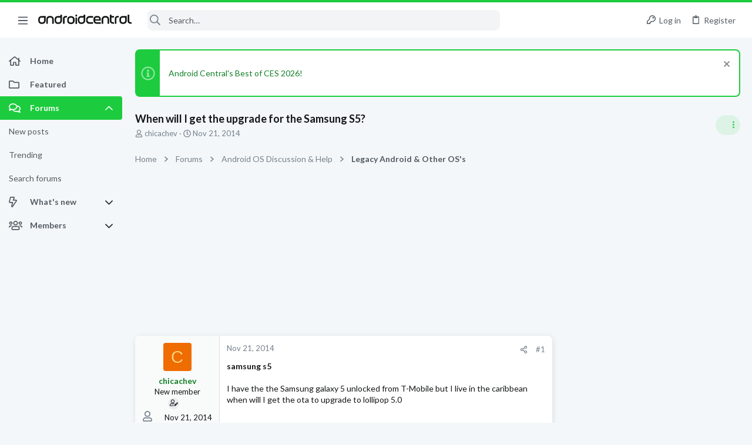

--- FILE ---
content_type: text/html; charset=utf-8
request_url: https://forums.androidcentral.com/threads/when-will-i-get-the-upgrade-for-the-samsung-s5.464452/
body_size: 30492
content:
<!DOCTYPE html>











	
	



	
	
		
	



	
	


















	





















	











	

































	



























	






	




































<html id="XF" lang="en-US" dir="LTR"
	  data-xf="2.3"
	  style="font-size: 62.5%;"
	  data-app="public"
	  data-template="thread_view"
	  data-container-key="node-1319"
	  data-content-key="thread-464452"
	  data-logged-in="false"
	  data-cookie-prefix="xf_"
	  data-csrf="1768728245,ec1f04b0e284a6b841bba540d49f1d68"
	  class="has-no-js template-thread_view  uix_page--fixed sidebarNav--active  uix_hasCrumbs uix_hasPageAction"
	  >
	<head>
		<meta charset="utf-8" />
		<title>When will I get the upgrade for the Samsung S5? | Android Central Forum</title>
		<link rel="manifest" href="/webmanifest.php">
		
		<meta name="apple-mobile-web-app-title" content="Android Central Forum">
		
			<link rel="apple-touch-icon" href="/data/assets/logo/AndroidCentral_PWA.png">
			
		
		<meta http-equiv="X-UA-Compatible" content="IE=Edge" />
		<meta name="viewport" content="width=device-width, initial-scale=1, viewport-fit=cover">
		
		
			
				<meta name="theme-color" content="#1ccc3e" />
				<meta name="msapplication-TileColor" content="#1ccc3e">
			
		
		
		
			<link rel="apple-touch-icon" href="/data/assets/logo/AndroidCentral_PWA.png">
		
		<meta name="apple-mobile-web-app-title" content="Android Central Forum">

		
			
		<meta name="description" content="samsung s5

I have the the Samsung galaxy 5 unlocked from T-Mobile but I live in the caribbean when will I get the ota to upgrade to lollipop 5.0" />
		<meta property="og:description" content="samsung s5

I have the the Samsung galaxy 5 unlocked from T-Mobile but I live in the caribbean when will I get the ota to upgrade to lollipop 5.0" />
		<meta property="twitter:description" content="samsung s5

I have the the Samsung galaxy 5 unlocked from T-Mobile but I live in the caribbean when will I get the ota to upgrade to lollipop 5.0" />
	
		
			<meta property="og:url" content="https://forums.androidcentral.com/threads/when-will-i-get-the-upgrade-for-the-samsung-s5.464452/" />
		
			<link rel="canonical" href="https://forums.androidcentral.com/threads/when-will-i-get-the-upgrade-for-the-samsung-s5.464452/" />
		
			
        <!-- App Indexing for Google Search -->
        <link href="android-app://com.quoord.tapatalkpro.activity/tapatalk/forums.androidcentral.com/?ttfid=4950&location=topic&tid=464452&page=1&perpage=20&channel=google-indexing" rel="alternate" />
        <link href="ios-app://307880732/tapatalk/forums.androidcentral.com/?ttfid=4950&location=topic&tid=464452&page=1&perpage=20&channel=google-indexing" rel="alternate" />
        
		

		
			
	
	
	<meta property="og:site_name" content="Android Central Forum" />


		
		
			
	
	
	<meta property="og:type" content="website" />


		
		
			
	
	
	
		<meta property="og:title" content="When will I get the upgrade for the Samsung S5?" />
		<meta property="twitter:title" content="When will I get the upgrade for the Samsung S5?" />
	


		
		
		
		

		
	
	
	
	
	
		
	
	
	
	
	<link rel="stylesheet" href="/css.php?css=public%3Anormalize.css%2Cpublic%3Afa.css%2Cpublic%3Anormalize.css%2Cpublic%3Afa.css%2Cpublic%3Acore.less%2Cpublic%3Aapp.less&amp;s=5&amp;l=1&amp;d=1756317533&amp;k=39cc32c5299df008f67e6c5fcbaa28e0d8b89a78" />
	
	

	
	
	
		
	
		
	
		
	

	<link rel="stylesheet" href="/css.php?css=public%3Aandroid.less&amp;s=5&amp;l=1&amp;d=1756317533&amp;k=3e3e47865ee25affc2bd75b7285c31af8f2d10ca" />
<link rel="stylesheet" href="/css.php?css=public%3Abb_code.less&amp;s=5&amp;l=1&amp;d=1756317533&amp;k=6967c41b2ba95f90808a37ca7f3e80c243b55f78" />
<link rel="stylesheet" href="/css.php?css=public%3Afuture.less&amp;s=5&amp;l=1&amp;d=1756317533&amp;k=1dbd86a2c3cbebfb6f44e723aa5d8c47baea3c8c" />
<link rel="stylesheet" href="/css.php?css=public%3Afuture_footer.less&amp;s=5&amp;l=1&amp;d=1756317533&amp;k=74f57bba89be351f8b0092c2887d5364b3d3f463" />
<link rel="stylesheet" href="/css.php?css=public%3Amessage.less&amp;s=5&amp;l=1&amp;d=1756317533&amp;k=e33d48ab1df121e8a6c844ec96217197e19c8ca5" />
<link rel="stylesheet" href="/css.php?css=public%3Anotices.less&amp;s=5&amp;l=1&amp;d=1756317533&amp;k=0947a055363038e1bac0e8f08962be69a7d82942" />
<link rel="stylesheet" href="/css.php?css=public%3Ashare_controls.less&amp;s=5&amp;l=1&amp;d=1756317533&amp;k=5e6eb57a5a18aae7480cd24f50a8a866ce5690d0" />
<link rel="stylesheet" href="/css.php?css=public%3Astructured_list.less&amp;s=5&amp;l=1&amp;d=1756317533&amp;k=46d8e285a2040c77176a9d1bf2f2e6a74a565a85" />
<link rel="stylesheet" href="/css.php?css=public%3Ath_uix_threadStarterPost.less&amp;s=5&amp;l=1&amp;d=1756317533&amp;k=5cd1dc22bf9079d5b5d82aaf9e4cc9ab9089b066" />
<link rel="stylesheet" href="/css.php?css=public%3Auix.less&amp;s=5&amp;l=1&amp;d=1756317533&amp;k=ef67e72718520ab23b0f5169f95ec38b883b5266" />
<link rel="stylesheet" href="/css.php?css=public%3Auix_material.less&amp;s=5&amp;l=1&amp;d=1756317533&amp;k=6bca574347621132ea2ffb0bfd90f51699a79aba" />
<link rel="stylesheet" href="/css.php?css=public%3Auix_socialMedia.less&amp;s=5&amp;l=1&amp;d=1756317533&amp;k=c54fa1809f6996703f40558d265e2431d4a9430a" />
<link rel="stylesheet" href="/css.php?css=public%3Aextra.less&amp;s=5&amp;l=1&amp;d=1756317533&amp;k=b7b7ff96627f951e5391fc34b8a055caac76851a" />

	
		<link href='//fonts.googleapis.com/css?family=Lato:300,400,700' rel='stylesheet' type='text/css'>
	
	
		<script src="/js/xf/preamble.min.js?_v=336d6b43"></script>
	
	
	<script src="/js/vendor/vendor-compiled.js?_v=336d6b43" defer></script>
	<script src="/js/xf/core-compiled.js?_v=336d6b43" defer></script>
	
	<script>
		window.addEventListener('DOMContentLoaded', function() {
			XF.extendObject(true, XF.config, {
				// 
				userId: 0,
				enablePush: true,
				pushAppServerKey: 'BEJNp9ViSIvBS3lPy8FkqeBJWvtUYyV3OqabFCNQ0B7tSLUqgkDvs92ETGQ9eADj6_nbrPG267d3BQcKzVVLEM8',
				url: {
					fullBase: 'https://forums.androidcentral.com/',
					basePath: '/',
					css: '/css.php?css=__SENTINEL__&s=5&l=1&d=1756317533',
					js: '/js/__SENTINEL__?_v=336d6b43',
					icon: '/data/local/icons/__VARIANT__.svg?v=1758304141#__NAME__',
					iconInline: '/styles/fa/__VARIANT__/__NAME__.svg?v=5.15.3',
					keepAlive: '/login/keep-alive'
				},
				cookie: {
					path: '/',
					domain: '',
					prefix: 'xf_',
					secure: true,
					consentMode: 'disabled',
					consented: ["optional","_third_party"]
				},
				cacheKey: 'f3ed7234243583f554e27d349fe769c5',
				csrf: '1768728245,ec1f04b0e284a6b841bba540d49f1d68',
				js: {"\/js\/themehouse\/uix\/ripple.min.js?_v=336d6b43":true,"\/js\/themehouse\/global\/20210125.min.js?_v=336d6b43":true,"\/js\/themehouse\/uix\/index.min.js?_v=336d6b43":true,"\/js\/themehouse\/uix\/vendor\/hover-intent\/hoverintent.min.js?_v=336d6b43":true},
				fullJs: false,
				css: {"public:android.less":true,"public:bb_code.less":true,"public:future.less":true,"public:future_footer.less":true,"public:message.less":true,"public:notices.less":true,"public:share_controls.less":true,"public:structured_list.less":true,"public:th_uix_threadStarterPost.less":true,"public:uix.less":true,"public:uix_material.less":true,"public:uix_socialMedia.less":true,"public:extra.less":true},
				time: {
					now: 1768728245,
					today: 1768694400,
					todayDow: 0,
					tomorrow: 1768780800,
					yesterday: 1768608000,
					week: 1768176000,
					month: 1767225600,
					year: 1767225600
				},
				style: {
					light: '',
					dark: '',
					defaultColorScheme: 'light'
				},
				borderSizeFeature: '2px',
				fontAwesomeWeight: 'r',
				enableRtnProtect: true,
				
				enableFormSubmitSticky: true,
				imageOptimization: '0',
				imageOptimizationQuality: 0.85,
				uploadMaxFilesize: 268435456,
				uploadMaxWidth: 0,
				uploadMaxHeight: 0,
				allowedVideoExtensions: ["m4v","mov","mp4","mp4v","mpeg","mpg","ogv","webm"],
				allowedAudioExtensions: ["mp3","opus","ogg","wav"],
				shortcodeToEmoji: true,
				visitorCounts: {
					conversations_unread: '0',
					alerts_unviewed: '0',
					total_unread: '0',
					title_count: true,
					icon_indicator: true
				},
				jsMt: {"xf\/action.js":"0d58af36","xf\/embed.js":"961d3490","xf\/form.js":"961d3490","xf\/structure.js":"0d58af36","xf\/tooltip.js":"961d3490"},
				jsState: {},
				publicMetadataLogoUrl: '',
				publicPushBadgeUrl: 'https://forums.androidcentral.com/styles/default/xenforo/bell.png'
			});

			XF.extendObject(XF.phrases, {
				// 
				date_x_at_time_y:     "{date} at {time}",
				day_x_at_time_y:      "{day} at {time}",
				yesterday_at_x:       "Yesterday at {time}",
				x_minutes_ago:        "{minutes} minutes ago",
				one_minute_ago:       "1 minute ago",
				a_moment_ago:         "A moment ago",
				today_at_x:           "Today at {time}",
				in_a_moment:          "In a moment",
				in_a_minute:          "In a minute",
				in_x_minutes:         "In {minutes} minutes",
				later_today_at_x:     "Later today at {time}",
				tomorrow_at_x:        "Tomorrow at {time}",
				short_date_x_minutes: "{minutes}m",
				short_date_x_hours:   "{hours}h",
				short_date_x_days:    "{days}d",

				day0: "Sunday",
				day1: "Monday",
				day2: "Tuesday",
				day3: "Wednesday",
				day4: "Thursday",
				day5: "Friday",
				day6: "Saturday",

				dayShort0: "Sun",
				dayShort1: "Mon",
				dayShort2: "Tue",
				dayShort3: "Wed",
				dayShort4: "Thu",
				dayShort5: "Fri",
				dayShort6: "Sat",

				month0: "January",
				month1: "February",
				month2: "March",
				month3: "April",
				month4: "May",
				month5: "June",
				month6: "July",
				month7: "August",
				month8: "September",
				month9: "October",
				month10: "November",
				month11: "December",

				active_user_changed_reload_page: "The active user has changed. Reload the page for the latest version.",
				server_did_not_respond_in_time_try_again: "The server did not respond in time. Please try again.",
				oops_we_ran_into_some_problems: "Oops! We ran into some problems.",
				oops_we_ran_into_some_problems_more_details_console: "Oops! We ran into some problems. Please try again later. More error details may be in the browser console.",
				file_too_large_to_upload: "The file is too large to be uploaded.",
				uploaded_file_is_too_large_for_server_to_process: "The uploaded file is too large for the server to process.",
				files_being_uploaded_are_you_sure: "Files are still being uploaded. Are you sure you want to submit this form?",
				attach: "Attach files",
				rich_text_box: "Rich text box",
				close: "Close",
				link_copied_to_clipboard: "Link copied to clipboard.",
				text_copied_to_clipboard: "Text copied to clipboard.",
				loading: "Loading…",
				you_have_exceeded_maximum_number_of_selectable_items: "You have exceeded the maximum number of selectable items.",

				processing: "Processing",
				'processing...': "Processing…",

				showing_x_of_y_items: "Showing {count} of {total} items",
				showing_all_items: "Showing all items",
				no_items_to_display: "No items to display",

				number_button_up: "Increase",
				number_button_down: "Decrease",

				push_enable_notification_title: "Push notifications enabled successfully at Android Central Forum",
				push_enable_notification_body: "Thank you for enabling push notifications!",

				pull_down_to_refresh: "Pull down to refresh",
				release_to_refresh: "Release to refresh",
				refreshing: "Refreshing…"
			});
		});
	</script>
	
	<script src="/js/themehouse/uix/ripple.min.js?_v=336d6b43" defer></script>
<script src="/js/themehouse/global/20210125.min.js?_v=336d6b43" defer></script>
<script src="/js/themehouse/uix/index.min.js?_v=336d6b43" defer></script>
<script src="/js/themehouse/uix/vendor/hover-intent/hoverintent.min.js?_v=336d6b43" defer></script>
<script>
XF.ready(() =>
{

$(document).ready(function() {
	$(".mobile").click(function(n) {
		var t = $(this).next();
		var target = $(t).offset().top;
		return $(this).next().slideToggle(200, function() {
			var targetNew = $(t).offset().top;
			$("html, body").animate({
				scrollTop: target || targetNew,
			}, 300)
		}),
		n.preventDefault(),
		false
	});
    $(".navmobile").click(function(n) {
        return $(this).next().slideToggle(),
        n.preventDefault(),
        !1
    });
});

})
</script>
<script>
XF.ready(() =>
{

	// detect android device. Added to fix the dark pixel bug https://github.com/Audentio/xf2theme-issues/issues/1055

	var ua = navigator.userAgent.toLowerCase();
	var isAndroid = ua.indexOf("android") > -1; //&& ua.indexOf("mobile");

	if(isAndroid) {
	document.querySelector("html").classList.add("device--isAndroid");
	}	

})
</script>
<script>
XF.ready(() =>
{

			var threadSelector = document.querySelector('.structItem--thread') !== null;
			
			if (threadSelector) {
				document.querySelector('.structItem--thread').addEventListener('click', (e) => {
					var target = e.target;
					var skip = ['a', 'i', 'input', 'label'];
					if (target && skip.indexOf(target.tagName.toLowerCase()) === -1) {
						var href = this.querySelector('.structItem-title').getAttribute('uix-href');
						if (e.metaKey || e.cmdKey) {
							e.preventDefault();
							window.open(href, '_blank');
						} else {
							window.location = href;
						}
					}
				});
			}
	
})
</script>
<script>
XF.ready(() =>
{

		
			var sidebar = document.querySelector('.p-body-sidebar');
			var backdrop = document.querySelector('.p-body-sidebar [data-ocm-class="offCanvasMenu-backdrop"]');
		
			var hasSidebar = document.querySelector('.p-body-sidebar') !== null;
			var hasBackdrop = document.querySelector('.p-body-sidebar [data-ocm-class="offCanvasMenu-backdrop"]') !== null;
			var sidebarTrigger = document.querySelector('.uix_sidebarCanvasTrigger') !== null;
			var sidebarInner = document.querySelector('.uix_sidebarCanvasTrigger') !== null;
			
			if (sidebarTrigger) {
				document.querySelector('.uix_sidebarCanvasTrigger').addEventListener("click", (e) => {
					e.preventDefault();

					sidebar.style.display = "block";;
					window.setTimeout(function() {
						sidebar.classList.add('offCanvasMenu');
						sidebar.classList.add('offCanvasMenu--blocks');
						sidebar.classList.add('is-active');
						sidebar.classList.add('is-transitioning');
						document.querySelector('body').classList.add('sideNav--open');
					}, 50);
		
					if (hasSidebar) {
						window.setTimeout(function() {
							sidebar.classList.remove('is-transitioning');
						}, 250);
					}
		
					if (sidebarInner) {
						document.querySelector('.uix_sidebarInner').classList.add('offCanvasMenu-content');
						backdrop.classList.add('offCanvasMenu-backdrop');
						document.querySelector('body').classList.add('is-modalOpen');
					}
				})
			}
			if (hasBackdrop) {
				backdrop.addEventListener("click", (e) => {
					sidebar.classList.add('is-transitioning');
					sidebar.classList.remove('is-active');

					window.setTimeout(function() {
						sidebar.classList.remove('offCanvasMenu');
						sidebar.classList.remove('offCanvasMenu--blocks');
						sidebar.classList.remove('is-transitioning');
						document.querySelector('.uix_sidebarInner').classList.remove('offCanvasMenu-content');
						backdrop.classList.remove('offCanvasMenu-backdrop');
						document.querySelector('body').classList.remove('is-modalOpen');
						sidebar.style.display="";
					}, 250);
				});
			}
		
	
})
</script>
<script>
XF.ready(() =>
{

	/****** OFF CANVAS ******/

    var panels = {
        navigation: {
            position: 1,
        },
        account: {
            position: 2,
        },
        inbox: {
            position: 3,
        },
        alerts: {
            position: 4,
        },
    };

    var tabsContainer = document.querySelector(".sidePanel__tabs");

    var activeTab = "navigation";

    var activeTabPosition = panels[activeTab].position;

    function generateDirections() {
        var tabPanels = document.querySelectorAll(".sidePanel__tabPanel");
        tabPanels.forEach(function (tabPanel) {
            var tabPosition = tabPanel.getAttribute("data-content");
            var activeTabPosition = panels[activeTab].position;

            if (tabPosition != activeTab) {
                if (panels[tabPosition].position < activeTabPosition) {
                    tabPanel.classList.add("is-left");
                }

                if (panels[tabPosition].position > activeTabPosition) {
                    tabPanel.classList.add("is-right");
                }
            }
        });
    }

    generateDirections();

	if (tabsContainer) {
		var sidePanelTabs = tabsContainer.querySelectorAll(".sidePanel__tab");
	}
	
	if (sidePanelTabs && sidePanelTabs.length > 0) {
		sidePanelTabs.forEach(function (tab) {
			tab.addEventListener("click", function () {
				sidePanelTabs.forEach(function (tab) {
					tab.classList.remove("sidePanel__tab--active");
				});
				this.classList.add("sidePanel__tab--active");

				activeTab = this.getAttribute("data-attr");

				var tabPanels = document.querySelectorAll(".sidePanel__tabPanel");
				tabPanels.forEach(function (tabPanel) {
					tabPanel.classList.remove("is-active");
				});

				var activeTabPanel = document.querySelector(
					'.sidePanel__tabPanel[data-content="' + activeTab + '"]'
				);
				activeTabPanel.classList.add("is-active");

				var tabPanels = document.querySelectorAll(".sidePanel__tabPanel");
				tabPanels.forEach(function (tabPanel) {
					tabPanel.classList.remove("is-left", "is-right");
				});

				generateDirections();
			});
		});
	}
	
})
</script>
<script>
XF.ready(() =>
{


	/******** extra info post toggle ***********/
	
    XF.thThreadsUserExtraTrigger = {
        eventNameSpace: 'XFthThreadsUserExtraTrigger',

        init: function(e) {},

        click: function(e) {
            var target = e.target;
            var parent = target.closest('.message-user');
            var triggerContainer = target.parentElement.closest('.thThreads__userExtra--toggle');
            var container = triggerContainer.previousElementSibling;
            var child = container.querySelector('.message-userExtras');
            var eleHeight = child.offsetHeight;

            if (parent.classList.contains('userExtra--expand')) {
                container.style.height = eleHeight + 'px';
                parent.classList.toggle('userExtra--expand');
                setTimeout(function() {
                    container.style.height = '0';
                    setTimeout(function() {
                        container.style.height = '';
                    }, 200);
                }, 17);
            } else {
                container.style.height = eleHeight + 'px';
                setTimeout(function() {
                    parent.classList.toggle('userExtra--expand');
                    container.style.height = '';
                }, 200);
            }
        }
    };

    document.body.addEventListener('click', function(event) {
        var target = event.target;
        if (target.matches('.thThreads__userExtra--trigger')) {
            XF.thThreadsUserExtraTrigger.click(event);
        }
    });
	
	
})
</script>
<script>
XF.ready(() =>
{


	/******** Backstretch images ***********/

		


})
</script>
<script>
XF.ready(() =>
{


	// sidenav canvas blur fix

    document.querySelectorAll('.p-body-sideNavTrigger .button').forEach(function (button) {
        button.addEventListener('click', function () {
            document.body.classList.add('sideNav--open');
        });
    });

    document.querySelectorAll("[data-ocm-class='offCanvasMenu-backdrop']").forEach(function (backdrop) {
        backdrop.addEventListener('click', function () {
            document.body.classList.remove('sideNav--open');
        });
    });

    document.addEventListener('editor:start', function (event) {
        if (typeof event !== 'undefined' && typeof event.target !== 'undefined') {
            var ele = event.target;
            if (event?.target) {
				var ele = event.target;
				if (!ele.classList==undefined) {
					if (ele.classList.contains('js-editor')) {
						var wrapper = ele.closest('.message-editorWrapper');
						if (wrapper) {
							setTimeout(function () {
								var innerEle = wrapper.querySelector('.fr-element');
								if (innerEle) {
									innerEle.addEventListener('focus', function (e) {
										document.documentElement.classList.add('uix_editor--focused');
									});
									innerEle.addEventListener('blur', function (e) {
										document.documentElement.classList.remove('uix_editor--focused');
									});
								}
							}, 0);
						}
					}
				}
			}
        }
    });

})
</script>
<script>
XF.ready(() =>
{

	// off canvas menu closer keyboard shortcut
    document.body.addEventListener('keyup', function (e) {
        switch (e.key) {
            case 'Escape':
                var offCanvasMenu = document.querySelector('.offCanvasMenu.is-active');
                if (offCanvasMenu) {
                    var backdrop = offCanvasMenu.querySelector('.offCanvasMenu-backdrop');
                    if (backdrop) {
                        backdrop.click();
                    }
                }
                return;
        }
    });
	
})
</script>
<script>
XF.ready(() =>
{

    let uixMegaHovered = false;
    const navEls = document.querySelectorAll('.uix-navEl--hasMegaMenu');
    const pNav = document.querySelector('.p-nav');
    let menu;

    function handleMouseOver() {
        if (uixMegaHovered) {
            menu = this.getAttribute('data-nav-id');
            pNav.classList.add('uix_showMegaMenu');

            document.querySelectorAll('.uix_megaMenu__content').forEach(function (content) {
                content.classList.remove('uix_megaMenu__content--active');
            });

            document
                .querySelector('.uix_megaMenu__content--' + menu)
                .classList.add('uix_megaMenu__content--active');
        }
    }

    function handleMouseEnter() {
        uixMegaHovered = true;
    }

    function handleMouseLeave() {
        pNav.classList.remove('uix_showMegaMenu');
        uixMegaHovered = false;
    }

    navEls.forEach(function (navEl) {
        navEl.addEventListener('mouseover', handleMouseOver);
    });

    pNav.addEventListener('mouseenter', handleMouseEnter);
    pNav.addEventListener('mouseleave', handleMouseLeave);
	
})
</script>
<script>
XF.ready(() =>
{

			setTimeout(function() {
				var doc = document.querySelector('html');
				editor = XF.getEditorInContainer(doc);
				if (!!editor && !!editor.ed) {
					editor.ed.events.on('focus', function() {
						if (document.querySelector('.uix_fabBar')) {
							var fabBar = document.querySelector('.uix_fabBar');
							fabBar.style.display = 'none';
						}
						
					});
					editor.ed.events.on('blur', function() {
						if (document.querySelector('.uix_fabBar')) {
							var fabBar = document.querySelector('.uix_fabBar');
							fabBar.style.display = '';
						}
					});
				}
			}, 100);
	
})
</script>
<script>
XF.ready(() =>
{

document.addEventListener('ajax:complete', function(e) {
		
	if (typeof e.detail == 'undefined') {
		return;
		}
    var xhr = e.detail[0];
    var status = e.detail[1];

    var data = xhr.responseJSON;
    if (!data) {
        return;
    }
    if (data.visitor) {
        var totalUnreadBadge = document.querySelector('.js-uix_badge--totalUnread');
        if (totalUnreadBadge) {
            totalUnreadBadge.dataset.badge = data.visitor.total_unread;
        }
    }
});
	
})
</script>

	
	

	



<script src="/js/themehouse/uix/defer.min.js?_v=336d6b43" defer></script>

	
<script src="/js/themehouse/uix/deferSidebarNav.min.js?_v=336d6b43" defer></script>


	
<script src="/js/themehouse/uix/deferFab.min.js?_v=336d6b43" defer></script>


	
<script src="/js/themehouse/uix/deferNodesCollapse.min.js?_v=336d6b43" defer></script>


	
<script src="/js/themehouse/uix/deferWidthToggle.min.js?_v=336d6b43" defer></script>





	



	



	
	
	
	

	

	

	



	

	

	
	
	
	


		
			<link rel="icon" type="image/png" href="https://forums.androidcentral.com/data/files/theme_assets/android/favicon.png" sizes="32x32" />
		
		
		
<script defer src="https://cloudmetrics.xenforo.com/js/essential.js" data-website-id="2020812594631813"></script>

		

		

	
    
      <script type="text/javascript" async=true>
  function log(logString) { if ((new URL(document.location)).searchParams.get("log") === 'true') console.log(logString); }

  window.hybridConf = {
    "bordeaux": {
      "template": "thread_view",
      "pageTitle": "When will I get the upgrade for the Samsung S5?",
      "categories": [],
    },
    "champagne": {
      "videoplayer": "https://cdn.jwplayer.com/libraries/MZb57jdQ.js",
      "videoplaylist": "https://cdn.jwplayer.com/v2/playlists/G5O3oM7X",
      "threadForumNodeTitle": "",
    },
  };
  
    
      window.hybridConf.bordeaux.categories.push("Android OS Discussion &amp; Help");
    
      window.hybridConf.bordeaux.categories.push("Legacy Android &amp; Other OS&#039;s");
    
  

  log('[HYBRID] Loading remote quantcast/gdprccpa/bordeaux scripts...');
  const hybridForumConfiguration = document.createElement('script');
  hybridForumConfiguration.setAttribute('src', 'https://ad-assets.futurecdn.net/xenforo-forums/hybrid-forum-configuration.main.js');
  hybridForumConfiguration.setAttribute('crossorigin', 'anonymous');
  hybridForumConfiguration.defer = true;
  const headElement = document.querySelectorAll('head')[0];
  headElement.append(hybridForumConfiguration);
</script>
    



      
<!-- Google Tag Manager -->
<script>(function(w,d,s,l,i){w[l]=w[l]||[];w[l].push({'gtm.start':
new Date().getTime(),event:'gtm.js'});var f=d.getElementsByTagName(s)[0],
j=d.createElement(s),dl=l!='dataLayer'?'&l='+l:'';j.async=true;j.src=
'https://www.googletagmanager.com/gtm.js?id='+i+dl;f.parentNode.insertBefore(j,f);
})(window,document,'script','dataLayer','GTM-W5W5CXM');</script>
<!-- End Google Tag Manager -->



</head>

	<body data-template="thread_view">
		<style>
	.p-pageWrapper .p-navSticky {
		top: 0 !important;
	}

	

	
	

	
	
	
		
			
			
				
			
		
	

	

	
		
	

		
		
		.uix_mainTabBar {top: 60px !important;}
		.uix_stickyBodyElement:not(.offCanvasMenu) {
			top: 80px !important;
			min-height: calc(100vh - 80px) !important;
		}
		.uix_sidebarInner .uix_sidebar--scroller {margin-top: 80px;}
		.uix_sidebarInner {margin-top: -80px;}
		.p-body-sideNavInner .uix_sidebar--scroller {margin-top: 80px;}
		.p-body-sideNavInner {margin-top: -80px;}
		.uix_stickyCategoryStrips {top: 80px !important;}
		#XF .u-anchorTarget {
			height: 80px;
			margin-top: -80px;
		}
	
		

		
			@media (max-width: $uix_sidebarBreakpoint) {
		
				.p-sectionLinks {display: none;}

				

				.uix_mainTabBar {top: 60px !important;}
				.uix_stickyBodyElement:not(.offCanvasMenu) {
					top: 80px !important;
					min-height: calc(100vh - 80px) !important;
				}
				.uix_sidebarInner .uix_sidebar--scroller {margin-top: 80px;}
				.uix_sidebarInner {margin-top: -80px;}
				.p-body-sideNavInner .uix_sidebar--scroller {margin-top: 80px;}
				.p-body-sideNavInner {margin-top: -80px;}
				.uix_stickyCategoryStrips {top: 80px !important;}
				#XF .u-anchorTarget {
					height: 80px;
					margin-top: -80px;
				}

				
		
			}
		
	

	.uix_sidebarNav .uix_sidebar--scroller {max-height: calc(100vh - 80px);}
	
	
</style>


		
      <![CDATA[
<!-- Google Tag Manager (noscript) -->
<noscript><iframe src="https://www.googletagmanager.com/ns.html?id=GTM-W5W5CXM"
height="0" width="0" style="display:none;visibility:hidden"></iframe></noscript>
<!-- End Google Tag Manager (noscript) -->



<div id="jumpToTop"></div>

		

		<div class="uix_pageWrapper--fixed">
			<div class="p-pageWrapper" id="top">

				
					
	
	



					

					

					
						
						
							<header class="p-header" id="header">
								<div class="p-header-inner">
									
						
							<div class="p-header-content">
								
									
										
	
	<div class="p-header-logo p-header-logo--image">
		<a class="uix_logo" href="https://www.androidcentral.com/">
			
				

	

	
		
		

		
	

	

	<picture data-variations="{&quot;default&quot;:{&quot;1&quot;:&quot;\/data\/files\/theme_assets\/android\/logo.png&quot;,&quot;2&quot;:null}}">
		
		
		

		

		<img src="/data/files/theme_assets/android/logo.png"  width="" height="" alt="Android Central Forum"  />
	</picture>


				
		</a>
		
	</div>


									

									
								
							</div>
						
					
								</div>
							</header>
						
					
					

					
					
					

					
						<div class="p-navSticky p-navSticky--all " data-top-offset-breakpoints="
						[
							{
								&quot;breakpoint&quot;: &quot;0&quot;,
								&quot;offset&quot;: &quot;0&quot;
							}
							
							
						]
					" data-xf-init="sticky-header">
							
						<nav class="p-nav">
							<div class="p-nav-inner">
								
									
									
										
									
									<button type="button" class="button button--plain p-nav-menuTrigger  badgeContainer" data-badge="0" data-xf-click="off-canvas" data-menu=".js-headerOffCanvasMenu" role="button" tabindex="0" aria-label="Menu"><span class="button-text">
										<i aria-hidden="true"></i>
									</span></button>
									
										<button type="button" class="button button--plain p-nav-menuTrigger uix_sidebarNav--trigger" id="uix_sidebarNav--trigger" rel="nofollow" role="button" tabindex="0" aria-label="Menu"><span class="button-text">
											<i aria-hidden="true"></i>
										</span></button>
									
								

								
	
	<div class="p-header-logo p-header-logo--image">
		<a class="uix_logo" href="https://www.androidcentral.com/">
			
				

	

	
		
		

		
	

	

	<picture data-variations="{&quot;default&quot;:{&quot;1&quot;:&quot;\/data\/files\/theme_assets\/android\/logo.png&quot;,&quot;2&quot;:null}}">
		
		
		

		

		<img src="/data/files/theme_assets/android/logo.png"  width="" height="" alt="Android Central Forum"  />
	</picture>


				
		</a>
		
	</div>



								
									

									
								

								
	
		
		
			<div class="uix_searchBar">
				<div class="uix_searchBarInner">
					<form action="/search/search" method="post" class="uix_searchForm" data-xf-init="quick-search">
						<a class="uix_search--close">
							<i class="fa--xf far fa-window-close "><svg xmlns="http://www.w3.org/2000/svg" role="img" aria-hidden="true" ><use href="/data/local/icons/regular.svg?v=1758304141#window-close"></use></svg></i>
						</a>
						<input type="text" class="input js-uix_syncValue uix_searchInput uix_searchDropdown__trigger" autocomplete="off" data-uixsync="search" name="keywords" placeholder="Search…" aria-label="Search" data-menu-autofocus="true" />
						<a href="/search/"
						   class="uix_search--settings u-ripple"
						   data-xf-key="/"
						   aria-label="Search"
						   aria-expanded="false"
						   aria-haspopup="true"
						   title="Search">
							<i class="fa--xf far fa-cog "><svg xmlns="http://www.w3.org/2000/svg" role="img" aria-hidden="true" ><use href="/data/local/icons/regular.svg?v=1758304141#cog"></use></svg></i>
						</a>
						<span class=" uix_searchIcon">
							<i class="fa--xf far fa-search "><svg xmlns="http://www.w3.org/2000/svg" role="img" aria-hidden="true" ><use href="/data/local/icons/regular.svg?v=1758304141#search"></use></svg></i>
						</span>
						<input type="hidden" name="_xfToken" value="1768728245,ec1f04b0e284a6b841bba540d49f1d68" />
					</form>
				</div>

				
					<a class="uix_searchIconTrigger p-navgroup-link p-navgroup-link--iconic p-navgroup-link--search u-ripple"
					   aria-label="Search"
					   aria-expanded="false"
					   aria-haspopup="true"
					   title="Search">
						<i aria-hidden="true"></i>
					</a>
				

				
					<a href="/search/"
					   class="p-navgroup-link p-navgroup-link--iconic p-navgroup-link--search u-ripple js-uix_minimalSearch__target"
					   data-xf-click="menu"
					   aria-label="Search"
					   aria-expanded="false"
					   aria-haspopup="true"
					   title="Search">
						<i aria-hidden="true"></i>
					</a>
				

				<div class="menu menu--structural menu--wide" data-menu="menu" aria-hidden="true">
					<form action="/search/search" method="post"
						  class="menu-content"
						  data-xf-init="quick-search">
						<h3 class="menu-header">Search</h3>
						
						<div class="menu-row">
							
								<div class="inputGroup inputGroup--joined">
									<input type="text" class="input js-uix_syncValue" name="keywords" data-acurl="/search/auto-complete" data-uixsync="search" placeholder="Search…" aria-label="Search" data-menu-autofocus="true" />
									
			<select name="constraints" class="js-quickSearch-constraint input" aria-label="Search within">
				<option value="">Everywhere</option>
<option value="{&quot;search_type&quot;:&quot;post&quot;}">Threads</option>
<option value="{&quot;search_type&quot;:&quot;post&quot;,&quot;c&quot;:{&quot;nodes&quot;:[1319],&quot;child_nodes&quot;:1}}">This forum</option>
<option value="{&quot;search_type&quot;:&quot;post&quot;,&quot;c&quot;:{&quot;thread&quot;:464452}}">This thread</option>

			</select>
		
								</div>
								
						</div>

						
						<div class="menu-row">
							<label class="iconic"><input type="checkbox"  name="c[title_only]" value="1" /><i aria-hidden="true"></i><span class="iconic-label">Search titles only</span></label>

						</div>
						
						<div class="menu-row">
							<div class="inputGroup">
								<span class="inputGroup-text" id="ctrl_search_menu_by_member">By:</span>
								<input type="text" class="input" name="c[users]" data-xf-init="auto-complete" placeholder="Member" aria-labelledby="ctrl_search_menu_by_member" />
							</div>
						</div>
						<div class="menu-footer">
							<span class="menu-footer-controls">
								<button type="submit" class="button button--icon button--icon--search button--primary"><i class="fa--xf far fa-search "><svg xmlns="http://www.w3.org/2000/svg" role="img" aria-hidden="true" ><use href="/data/local/icons/regular.svg?v=1758304141#search"></use></svg></i><span class="button-text">Search</span></button>
								<button type="submit" class="button " name="from_search_menu"><span class="button-text">Advanced search…</span></button>
							</span>
						</div>

						<input type="hidden" name="_xfToken" value="1768728245,ec1f04b0e284a6b841bba540d49f1d68" />
					</form>
				</div>


				<div class="menu menu--structural menu--wide uix_searchDropdown__menu" aria-hidden="true">
					<form action="/search/search" method="post"
						  class="menu-content"
						  data-xf-init="quick-search">
						
						
							<div class="menu-row">

								<div class="inputGroup">
									<input name="keywords"
										   class="js-uix_syncValue"
										   data-uixsync="search"
										   placeholder="Search…"
										   aria-label="Search"
										   type="hidden" />
									
			<select name="constraints" class="js-quickSearch-constraint input" aria-label="Search within">
				<option value="">Everywhere</option>
<option value="{&quot;search_type&quot;:&quot;post&quot;}">Threads</option>
<option value="{&quot;search_type&quot;:&quot;post&quot;,&quot;c&quot;:{&quot;nodes&quot;:[1319],&quot;child_nodes&quot;:1}}">This forum</option>
<option value="{&quot;search_type&quot;:&quot;post&quot;,&quot;c&quot;:{&quot;thread&quot;:464452}}">This thread</option>

			</select>
		
								</div>
							</div>
							

						
						<div class="menu-row">
							<label class="iconic"><input type="checkbox"  name="c[title_only]" value="1" /><i aria-hidden="true"></i><span class="iconic-label">Search titles only</span></label>

						</div>
						
						<div class="menu-row">
							<div class="inputGroup">
								<span class="inputGroup-text">By:</span>
								<input class="input" name="c[users]" data-xf-init="auto-complete" placeholder="Member" />
							</div>
						</div>
						<div class="menu-footer">
							<span class="menu-footer-controls">
								<button type="submit" class="button button--icon button--icon--search button--primary"><i class="fa--xf far fa-search "><svg xmlns="http://www.w3.org/2000/svg" role="img" aria-hidden="true" ><use href="/data/local/icons/regular.svg?v=1758304141#search"></use></svg></i><span class="button-text">Search</span></button>
								<a href="/search/" class="button " rel="nofollow"><span class="button-text">Advanced…</span></a>
							</span>
						</div>

						<input type="hidden" name="_xfToken" value="1768728245,ec1f04b0e284a6b841bba540d49f1d68" />
					</form>
				</div>
			</div>
		
	
	


								
									<div class="p-nav-opposite">
										
											
		
			
				
					<div class="p-navgroup p-account p-navgroup--guest">
						
							
								
	
		
		
	
		
			<a href="/login/" class="p-navgroup-link p-navgroup-link--textual p-navgroup-link--logIn" data-xf-click="menu" tabindex="0" aria-expanded="false" aria-haspopup="true">
				<i></i>
				<span class="p-navgroup-linkText">Log in</span>
			</a>
			<div class="menu menu--structural menu--medium" data-menu="menu" aria-hidden="true" data-href="/login/"></div>
		
	
	
		
			<a href="/register/" class="p-navgroup-link u-ripple p-navgroup-link--textual p-navgroup-link--register" data-xf-click="overlay" data-follow-redirects="on">
				<i></i>
				<span class="p-navgroup-linkText">Register</span>
			</a>
		
	

	

							
						
					</div>
				
				
					<div class="p-navgroup p-discovery">
						
							
	
		
	<a href="/whats-new/"
	   class="p-navgroup-link p-navgroup-link--iconic p-navgroup-link--whatsnew"
	   title="What&#039;s new">
		<i aria-hidden="true"></i>
		<span class="p-navgroup-linkText">What's new</span>
	</a>

	

							
	
		
		
			<div class="uix_searchBar">
				<div class="uix_searchBarInner">
					<form action="/search/search" method="post" class="uix_searchForm" data-xf-init="quick-search">
						<a class="uix_search--close">
							<i class="fa--xf far fa-window-close "><svg xmlns="http://www.w3.org/2000/svg" role="img" aria-hidden="true" ><use href="/data/local/icons/regular.svg?v=1758304141#window-close"></use></svg></i>
						</a>
						<input type="text" class="input js-uix_syncValue uix_searchInput uix_searchDropdown__trigger" autocomplete="off" data-uixsync="search" name="keywords" placeholder="Search…" aria-label="Search" data-menu-autofocus="true" />
						<a href="/search/"
						   class="uix_search--settings u-ripple"
						   data-xf-key="/"
						   aria-label="Search"
						   aria-expanded="false"
						   aria-haspopup="true"
						   title="Search">
							<i class="fa--xf far fa-cog "><svg xmlns="http://www.w3.org/2000/svg" role="img" aria-hidden="true" ><use href="/data/local/icons/regular.svg?v=1758304141#cog"></use></svg></i>
						</a>
						<span class=" uix_searchIcon">
							<i class="fa--xf far fa-search "><svg xmlns="http://www.w3.org/2000/svg" role="img" aria-hidden="true" ><use href="/data/local/icons/regular.svg?v=1758304141#search"></use></svg></i>
						</span>
						<input type="hidden" name="_xfToken" value="1768728245,ec1f04b0e284a6b841bba540d49f1d68" />
					</form>
				</div>

				
					<a class="uix_searchIconTrigger p-navgroup-link p-navgroup-link--iconic p-navgroup-link--search u-ripple"
					   aria-label="Search"
					   aria-expanded="false"
					   aria-haspopup="true"
					   title="Search">
						<i aria-hidden="true"></i>
					</a>
				

				
					<a href="/search/"
					   class="p-navgroup-link p-navgroup-link--iconic p-navgroup-link--search u-ripple js-uix_minimalSearch__target"
					   data-xf-click="menu"
					   aria-label="Search"
					   aria-expanded="false"
					   aria-haspopup="true"
					   title="Search">
						<i aria-hidden="true"></i>
					</a>
				

				<div class="menu menu--structural menu--wide" data-menu="menu" aria-hidden="true">
					<form action="/search/search" method="post"
						  class="menu-content"
						  data-xf-init="quick-search">
						<h3 class="menu-header">Search</h3>
						
						<div class="menu-row">
							
								<div class="inputGroup inputGroup--joined">
									<input type="text" class="input js-uix_syncValue" name="keywords" data-acurl="/search/auto-complete" data-uixsync="search" placeholder="Search…" aria-label="Search" data-menu-autofocus="true" />
									
			<select name="constraints" class="js-quickSearch-constraint input" aria-label="Search within">
				<option value="">Everywhere</option>
<option value="{&quot;search_type&quot;:&quot;post&quot;}">Threads</option>
<option value="{&quot;search_type&quot;:&quot;post&quot;,&quot;c&quot;:{&quot;nodes&quot;:[1319],&quot;child_nodes&quot;:1}}">This forum</option>
<option value="{&quot;search_type&quot;:&quot;post&quot;,&quot;c&quot;:{&quot;thread&quot;:464452}}">This thread</option>

			</select>
		
								</div>
								
						</div>

						
						<div class="menu-row">
							<label class="iconic"><input type="checkbox"  name="c[title_only]" value="1" /><i aria-hidden="true"></i><span class="iconic-label">Search titles only</span></label>

						</div>
						
						<div class="menu-row">
							<div class="inputGroup">
								<span class="inputGroup-text" id="ctrl_search_menu_by_member">By:</span>
								<input type="text" class="input" name="c[users]" data-xf-init="auto-complete" placeholder="Member" aria-labelledby="ctrl_search_menu_by_member" />
							</div>
						</div>
						<div class="menu-footer">
							<span class="menu-footer-controls">
								<button type="submit" class="button button--icon button--icon--search button--primary"><i class="fa--xf far fa-search "><svg xmlns="http://www.w3.org/2000/svg" role="img" aria-hidden="true" ><use href="/data/local/icons/regular.svg?v=1758304141#search"></use></svg></i><span class="button-text">Search</span></button>
								<button type="submit" class="button " name="from_search_menu"><span class="button-text">Advanced search…</span></button>
							</span>
						</div>

						<input type="hidden" name="_xfToken" value="1768728245,ec1f04b0e284a6b841bba540d49f1d68" />
					</form>
				</div>


				<div class="menu menu--structural menu--wide uix_searchDropdown__menu" aria-hidden="true">
					<form action="/search/search" method="post"
						  class="menu-content"
						  data-xf-init="quick-search">
						
						
							<div class="menu-row">

								<div class="inputGroup">
									<input name="keywords"
										   class="js-uix_syncValue"
										   data-uixsync="search"
										   placeholder="Search…"
										   aria-label="Search"
										   type="hidden" />
									
			<select name="constraints" class="js-quickSearch-constraint input" aria-label="Search within">
				<option value="">Everywhere</option>
<option value="{&quot;search_type&quot;:&quot;post&quot;}">Threads</option>
<option value="{&quot;search_type&quot;:&quot;post&quot;,&quot;c&quot;:{&quot;nodes&quot;:[1319],&quot;child_nodes&quot;:1}}">This forum</option>
<option value="{&quot;search_type&quot;:&quot;post&quot;,&quot;c&quot;:{&quot;thread&quot;:464452}}">This thread</option>

			</select>
		
								</div>
							</div>
							

						
						<div class="menu-row">
							<label class="iconic"><input type="checkbox"  name="c[title_only]" value="1" /><i aria-hidden="true"></i><span class="iconic-label">Search titles only</span></label>

						</div>
						
						<div class="menu-row">
							<div class="inputGroup">
								<span class="inputGroup-text">By:</span>
								<input class="input" name="c[users]" data-xf-init="auto-complete" placeholder="Member" />
							</div>
						</div>
						<div class="menu-footer">
							<span class="menu-footer-controls">
								<button type="submit" class="button button--icon button--icon--search button--primary"><i class="fa--xf far fa-search "><svg xmlns="http://www.w3.org/2000/svg" role="img" aria-hidden="true" ><use href="/data/local/icons/regular.svg?v=1758304141#search"></use></svg></i><span class="button-text">Search</span></button>
								<a href="/search/" class="button " rel="nofollow"><span class="button-text">Advanced…</span></a>
							</span>
						</div>

						<input type="hidden" name="_xfToken" value="1768728245,ec1f04b0e284a6b841bba540d49f1d68" />
					</form>
				</div>
			</div>
		
	
	

						
					</div>
				
				
	

			
		
	
											
	
		
	
		
			<a aria-label="Toggle sidebar" href="javascript:;" class="uix_sidebarTrigger__component uix_sidebarTrigger button" data-xf-init="tooltip" title="Sidebar" rel="nofollow">
				<i class="fa--xf far fa-ellipsis-v  mdi mdi-dots-vertical"><svg xmlns="http://www.w3.org/2000/svg" role="img" aria-hidden="true" ><use href="/data/local/icons/regular.svg?v=1758304141#ellipsis-v"></use></svg></i>
				<span class="uix_sidebarTrigger--phrase">Toggle sidebar</span>
			</a>
		
		
			<a aria-label="Toggle sidebar" href="javascript:;" class="uix_sidebarCanvasTrigger uix_sidebarTrigger__component p-navgroup-link" data-xf-init="tooltip" title="Sidebar">
				<i class="fa--xf far fa-ellipsis-v  mdi mdi-dots-vertical"><svg xmlns="http://www.w3.org/2000/svg" role="img" aria-hidden="true" ><use href="/data/local/icons/regular.svg?v=1758304141#ellipsis-v"></use></svg></i>
				<span class="uix_sidebarTrigger--phrase">Toggle sidebar</span>
			</a>
		
	

	

										
									</div>
								
							</div>
							
						</nav>
					
							
		
			<div class="p-sectionLinks p-sectionLinks--empty"></div>
		
	
						</div>
						

					

					
	

					
	

					
	
		
	

	

					
	

					
				

				
				<div class="offCanvasMenu offCanvasMenu--nav js-headerOffCanvasMenu" data-menu="menu" aria-hidden="true" data-ocm-builder="navigation">
					<div class="offCanvasMenu-backdrop" data-menu-close="true"></div>
					<div class="offCanvasMenu-content">
						
						<div class="sidePanel sidePanel--nav sidePanel--visitor">
	<div class="sidePanel__tabPanels">
		
		<div data-content="navigation" class="is-active sidePanel__tabPanel js-navigationTabPanel">
			
							<div class="offCanvasMenu-header">
								Menu
								<a class="offCanvasMenu-closer" data-menu-close="true" role="button" tabindex="0" aria-label="Close"></a>
							</div>
							
							<div class="js-offCanvasNavTarget"></div>
							
							
						
		</div>
		
		
		
	</div>
</div>

						
						<div class="offCanvasMenu-installBanner js-installPromptContainer" style="display: none;" data-xf-init="install-prompt">
							<div class="offCanvasMenu-installBanner-header">Install the app</div>
							<button type="button" class="button js-installPromptButton"><span class="button-text">Install</span></button>
							<template class="js-installTemplateIOS">
								<div class="js-installTemplateContent">
									<div class="overlay-title">How to install the app on iOS</div>
									<div class="block-body">
										<div class="block-row">
											<p>
												Follow along with the video below to see how to install our site as a web app on your home screen.
											</p>
											<p style="text-align: center">
												<video src="/styles/default/xenforo/add_to_home.mp4"
													width="280" height="480" autoplay loop muted playsinline></video>
											</p>
											<p>
												<small><strong>Note:</strong> This feature may not be available in some browsers.</small>
											</p>
										</div>
									</div>
								</div>
							</template>
						</div>
					</div>
				</div>

				
	


				<div class="p-body">

					
						
	
	<div class="uix_sidebarNav">
		<div class="uix_sidebarNav__inner uix_stickyBodyElement">
			<div class="uix_sidebar--scroller">
				
					<ul class="uix_sidebarNavList js-offCanvasNavSource">
						
							
								<li class="uix_sidebarNavList__listItem">
									
	<div class="p-navEl  " >
		
			<div class="p-navEl__inner u-ripple">
				
			
				
	
	<a href="https://forums.androidcentral.com/"
			class="p-navEl-link  "
			
			data-xf-key="1"
			data-nav-id="home"><span>Home</span></a>

				
				
			
			
			
				</div>
		
		
			
				<div  class="uix_sidebarNav__subNav ">
			<div class="uix_sidebarNav__subNavInner">
				
			</div>
			</div>
		
	
</div>

								</li>
							
								<li class="uix_sidebarNavList__listItem">
									
	<div class="p-navEl  " >
		
			<div class="p-navEl__inner u-ripple">
				
			
				
	
	<a href="/featured/"
			class="p-navEl-link  "
			
			data-xf-key="2"
			data-nav-id="thfeature"><span>Featured</span></a>

				
				
			
			
			
				</div>
		
		
			
				<div  class="uix_sidebarNav__subNav ">
			<div class="uix_sidebarNav__subNavInner">
				
			</div>
			</div>
		
	
</div>

								</li>
							
								<li class="uix_sidebarNavList__listItem">
									
	<div class="p-navEl  is-selected" data-has-children="true">
		
			<div class="p-navEl__inner u-ripple">
				
			
				
	
	<a href="/"
			class="p-navEl-link p-navEl-link--splitMenu "
			
			
			data-nav-id="forums"><span>Forums</span></a>

				
					<a data-xf-key="3"
					   data-xf-click="menu"
					   data-menu-pos-ref="< .p-navEl"
					   class="p-navEl-splitTrigger"
					   role="button"
					   tabindex="0"
					   aria-label="Toggle expanded"
					   aria-expanded="false"
					   aria-haspopup="true">
					</a>
				
				
			
				
			
			
				<a class="uix_sidebarNav--trigger is-expanded" rel="nofollow"><i class="fa--xf far fa-chevron-down "><svg xmlns="http://www.w3.org/2000/svg" role="img" aria-hidden="true" ><use href="/data/local/icons/regular.svg?v=1758304141#chevron-down"></use></svg></i></a>
			
			
				</div>
		
		
			
				<div data-menu="false" class="uix_sidebarNav__subNav subNav--expand">
			<div class="uix_sidebarNav__subNavInner">
				
					
	
	
	<a href="/whats-new/posts/"
			class="menu-linkRow u-ripple u-indentDepth0 js-offCanvasCopy "
			
			
			data-nav-id="newPosts"><span>New posts</span></a>

	

				
					
	
	
	<a href="/trending/"
			class="menu-linkRow u-ripple u-indentDepth0 js-offCanvasCopy "
			
			
			data-nav-id="thtrending"><span>Trending</span></a>

	

				
					
	
	
	<a href="/search/?type=post"
			class="menu-linkRow u-ripple u-indentDepth0 js-offCanvasCopy "
			
			
			data-nav-id="searchForums"><span>Search forums</span></a>

	

				
			</div>
			</div>
		
	
</div>

								</li>
							
								<li class="uix_sidebarNavList__listItem">
									
	<div class="p-navEl  " data-has-children="true">
		
			<div class="p-navEl__inner u-ripple">
				
			
				
	
	<a href="/whats-new/"
			class="p-navEl-link p-navEl-link--splitMenu "
			
			
			data-nav-id="whatsNew"><span>What's new</span></a>

				
					<a data-xf-key="4"
					   data-xf-click="menu"
					   data-menu-pos-ref="< .p-navEl"
					   class="p-navEl-splitTrigger"
					   role="button"
					   tabindex="0"
					   aria-label="Toggle expanded"
					   aria-expanded="false"
					   aria-haspopup="true">
					</a>
				
				
			
				
			
			
				<a class="uix_sidebarNav--trigger " rel="nofollow"><i class="fa--xf far fa-chevron-down "><svg xmlns="http://www.w3.org/2000/svg" role="img" aria-hidden="true" ><use href="/data/local/icons/regular.svg?v=1758304141#chevron-down"></use></svg></i></a>
			
			
				</div>
		
		
			
				<div data-menu="false" class="uix_sidebarNav__subNav ">
			<div class="uix_sidebarNav__subNavInner">
				
					
	
	
	<a href="/featured/"
			class="menu-linkRow u-ripple u-indentDepth0 js-offCanvasCopy "
			
			
			data-nav-id="featured"><span>Featured content</span></a>

	

				
					
	
	
	<a href="/whats-new/posts/"
			class="menu-linkRow u-ripple u-indentDepth0 js-offCanvasCopy "
			 rel="nofollow"
			
			data-nav-id="whatsNewPosts"><span>New posts</span></a>

	

				
					
	
	
	<a href="/whats-new/latest-activity"
			class="menu-linkRow u-ripple u-indentDepth0 js-offCanvasCopy "
			 rel="nofollow"
			
			data-nav-id="latestActivity"><span>Latest activity</span></a>

	

				
			</div>
			</div>
		
	
</div>

								</li>
							
								<li class="uix_sidebarNavList__listItem">
									
	<div class="p-navEl  " data-has-children="true">
		
			<div class="p-navEl__inner u-ripple">
				
			
				
	
	<a href="/members/"
			class="p-navEl-link p-navEl-link--splitMenu "
			
			
			data-nav-id="members"><span>Members</span></a>

				
					<a data-xf-key="5"
					   data-xf-click="menu"
					   data-menu-pos-ref="< .p-navEl"
					   class="p-navEl-splitTrigger"
					   role="button"
					   tabindex="0"
					   aria-label="Toggle expanded"
					   aria-expanded="false"
					   aria-haspopup="true">
					</a>
				
				
			
				
			
			
				<a class="uix_sidebarNav--trigger " rel="nofollow"><i class="fa--xf far fa-chevron-down "><svg xmlns="http://www.w3.org/2000/svg" role="img" aria-hidden="true" ><use href="/data/local/icons/regular.svg?v=1758304141#chevron-down"></use></svg></i></a>
			
			
				</div>
		
		
			
				<div data-menu="false" class="uix_sidebarNav__subNav ">
			<div class="uix_sidebarNav__subNavInner">
				
					
	
	
	<a href="/online/"
			class="menu-linkRow u-ripple u-indentDepth0 js-offCanvasCopy "
			
			
			data-nav-id="currentVisitors"><span>Current visitors</span></a>

	

				
			</div>
			</div>
		
	
</div>

								</li>
							
						
					</ul>
				
				
				
			</div>
		</div>
	</div>


					

					<div class="p-body-inner ">
						
						<!--XF:EXTRA_OUTPUT-->

						
	
		
	
		
			
	
		
		

		<ul class="notices notices--block  js-notices"
			data-xf-init="notices"
			data-type="block"
			data-scroll-interval="6">

			
				
	<li class="notice js-notice notice--primary"
		data-notice-id="103"
		data-delay-duration="0"
		data-display-duration="0"
		data-auto-dismiss=""
		data-visibility="">
		
		<div class="uix_noticeInner">
			
			<div class="uix_noticeIcon">
				
					<i class="fa--xf far fa-info-circle "><svg xmlns="http://www.w3.org/2000/svg" role="img" aria-hidden="true" ><use href="/data/local/icons/regular.svg?v=1758304141#info-circle"></use></svg></i>
				
			</div>

			
			<div class="notice-content">
				
					<a href="/account/dismiss-notice?notice_id=103" class="notice-dismiss js-noticeDismiss" data-xf-init="tooltip" title="Dismiss notice"></a>
				
				<p><a href="https://futurecommunity.link/4eq71">Android Central's Best of CES 2026!</a></p>
			</div>
		</div>
	</li>

			
		</ul>
	

		

		
	

	


						
	
		
	
		
			
			<div class="p-body-header">
			
				<div class="pageContent">
					
						
							<div class="uix_headerInner">
								
				<div class="test">
									
										<div class="p-title ">
											
												
													<h1 class="p-title-value">When will I get the upgrade for the Samsung S5?</h1>
												
											
										</div>
									

									
										<div class="p-description">
	<ul class="listInline listInline--bullet">
		<li>
			<i class="fa--xf far fa-user "><svg xmlns="http://www.w3.org/2000/svg" role="img" ><title>Thread starter</title><use href="/data/local/icons/regular.svg?v=1758304141#user"></use></svg></i>
			<span class="u-srOnly">Thread starter</span>

			<a href="/members/chicachev.2453711/" class="username  u-concealed" dir="auto" data-user-id="2453711" data-xf-init="member-tooltip">chicachev</a>
		</li>
		<li>
			<i class="fa--xf far fa-clock "><svg xmlns="http://www.w3.org/2000/svg" role="img" ><title>Start date</title><use href="/data/local/icons/regular.svg?v=1758304141#clock"></use></svg></i>
			<span class="u-srOnly">Start date</span>

			<a href="/threads/when-will-i-get-the-upgrade-for-the-samsung-s5.464452/" class="u-concealed"><time  class="u-dt" dir="auto" datetime="2014-11-21T20:42:24+0000" data-timestamp="1416602544" data-date="Nov 21, 2014" data-time="8:42 PM" data-short="Nov &#039;14" title="Nov 21, 2014 at 8:42 PM">Nov 21, 2014</time></a>
		</li>
		
		
	</ul>
</div>
									
								</div>
			
							</div>
						
						
							<div class="uix_headerInner--opposite">
								
									
										
									
									
	
		
	
		
			<a aria-label="Toggle sidebar" href="javascript:;" class="uix_sidebarTrigger__component uix_sidebarTrigger button" data-xf-init="tooltip" title="Sidebar" rel="nofollow">
				<i class="fa--xf far fa-ellipsis-v  mdi mdi-dots-vertical"><svg xmlns="http://www.w3.org/2000/svg" role="img" aria-hidden="true" ><use href="/data/local/icons/regular.svg?v=1758304141#ellipsis-v"></use></svg></i>
				<span class="uix_sidebarTrigger--phrase">Toggle sidebar</span>
			</a>
		
		
			<a aria-label="Toggle sidebar" href="javascript:;" class="uix_sidebarCanvasTrigger uix_sidebarTrigger__component p-navgroup-link" data-xf-init="tooltip" title="Sidebar">
				<i class="fa--xf far fa-ellipsis-v  mdi mdi-dots-vertical"><svg xmlns="http://www.w3.org/2000/svg" role="img" aria-hidden="true" ><use href="/data/local/icons/regular.svg?v=1758304141#ellipsis-v"></use></svg></i>
				<span class="uix_sidebarTrigger--phrase">Toggle sidebar</span>
			</a>
		
	

	

								
							</div>
						
					
				</div>
			</div>
		
	

	


						
	


						
	
		
	
	
	
		<div class="breadcrumb ">
			<div class="pageContent">
				
					
						
							<ul class="p-breadcrumbs "
								itemscope itemtype="https://schema.org/BreadcrumbList">
								
									
		

		
		
		
			
			
	<li itemprop="itemListElement" itemscope itemtype="https://schema.org/ListItem">
		<a href="https://forums.androidcentral.com/" itemprop="item">
			
				<span itemprop="name">Home</span>
			
		</a>
		<meta itemprop="position" content="1" />
	</li>

		

			
			
			
	<li itemprop="itemListElement" itemscope itemtype="https://schema.org/ListItem">
		<a href="/" itemprop="item">
			
				<span itemprop="name">Forums</span>
			
		</a>
		<meta itemprop="position" content="2" />
	</li>

		
		
			
			
	<li itemprop="itemListElement" itemscope itemtype="https://schema.org/ListItem">
		<a href="/#android-os-discussion-help.744" itemprop="item">
			
				<span itemprop="name">Android OS Discussion &amp; Help</span>
			
		</a>
		<meta itemprop="position" content="3" />
	</li>

		
			
			
	<li itemprop="itemListElement" itemscope itemtype="https://schema.org/ListItem">
		<a href="/forums/legacy-android-other-oss.1319/" itemprop="item">
			
				<span itemprop="name">Legacy Android &amp; Other OS&#039;s</span>
			
		</a>
		<meta itemprop="position" content="4" />
	</li>

		
	
								
							</ul>
						
					
				
			</div>
		</div>
	

	

	
	
	                          <div id="header_leaderboard"></div>
	                        



	


						
	


						
	<noscript class="js-jsWarning"><div class="blockMessage blockMessage--important blockMessage--iconic u-noJsOnly">JavaScript is disabled. For a better experience, please enable JavaScript in your browser before proceeding.</div></noscript>

						
	<div class="blockMessage blockMessage--important blockMessage--iconic js-browserWarning" style="display: none">You are using an out of date browser. It  may not display this or other websites correctly.<br />You should upgrade or use an <a href="https://www.google.com/chrome/" target="_blank" rel="noopener">alternative browser</a>.</div>



						<div uix_component="MainContainer" class="uix_contentWrapper">

							
	


							

	
	
	                          <div id="interstitial"></div>
	                        


							
	

							
	

							
	

							
	


							<div class="p-body-main p-body-main--withSidebar ">
								
								

								
	

								<div uix_component="MainContent" class="p-body-content">
									<!-- ABOVE MAIN CONTENT -->
									
	

									
	

									
	

									
	

									
	

									<div class="p-body-pageContent">
										
	

										
	

										
	

										
	

										
	

										
















	
	
	
		
	
	
	


	
	
	
		
	
	
	


	
	
		
	
	
	


	
	



	












	

	
		
	





















<div class="block block--messages" data-xf-init="" data-type="post" data-href="/inline-mod/" data-search-target="*">

	<span class="u-anchorTarget" id="posts"></span>

	
		
	

	

	<div class="block-outer"></div>

	

	
		
	<div class="block-outer js-threadStatusField"></div>

	

	

	
	
	                          <div id="text_ad"></div>
	                        


<div class="block-container lbContainer"
		data-xf-init="lightbox select-to-quote"
		data-message-selector=".js-post"
		data-lb-id="thread-464452"
		data-lb-universal="1">

		<div class="block-body js-replyNewMessageContainer">
			
				



					

					
						

	
	


	

	

	

	
	<article class="message    message-threadStarterPost message--post message--thfeature_firstPost  js-post js-inlineModContainer  "
			 data-author="chicachev"
			 data-content="post-4073874"
			 id="js-post-4073874"
			>

			

		<span class="u-anchorTarget" id="post-4073874"></span>

		
			<div class="message-inner">
				
					<div class="message-cell message-cell--user">
						

	<section class="message-user userExtra--expand"
			 
			 
			 >

		
		
		<div class="message-avatar ">
			<div class="message-avatar-wrapper">
				
					<a href="/members/chicachev.2453711/" class="avatar avatar--s avatar--default avatar--default--dynamic" data-user-id="2453711" data-xf-init="member-tooltip" style="background-color: #ef6c00; color: #ffd180">
			<span class="avatar-u2453711-s" role="img" aria-label="chicachev">C</span> 
		</a>
				
				
			</div>
		</div>
		<div class="uix_messagePostBitWrapper">
			<div class="message-userDetails">
				<h4 class="message-name"><a href="/members/chicachev.2453711/" class="username " dir="auto" data-user-id="2453711" data-xf-init="member-tooltip">chicachev</a></h4>
				<h5 class="userTitle message-userTitle" dir="auto">New member</h5>
				
				
					
						<div class="uix_originalPoster__icon" data-xf-init="tooltip" title="Original poster">
							<i class="fa--xf far fa-user-edit  mdi mdi-account-edit"><svg xmlns="http://www.w3.org/2000/svg" role="img" aria-hidden="true" ><use href="/data/local/icons/regular.svg?v=1758304141#user-edit"></use></svg></i>
						</div>
					
				
				
				
			</div>
			
			
				
				
					
							<div class="message-userExtras">
								
									
										<dl class="pairs pairs--justified">
											
												<dt>
													<span data-xf-init="tooltip" title="Joined">
														<i class="fa--xf far fa-user "><svg xmlns="http://www.w3.org/2000/svg" role="img" aria-hidden="true" ><use href="/data/local/icons/regular.svg?v=1758304141#user"></use></svg></i>
													</span>
												</dt>
											
											<dd>Nov 21, 2014</dd>
										</dl>
									
									
										<dl class="pairs pairs--justified">
											
												<dt>
													<span data-xf-init="tooltip" title="Messages">
														<i class="fa--xf far fa-comments "><svg xmlns="http://www.w3.org/2000/svg" role="img" aria-hidden="true" ><use href="/data/local/icons/regular.svg?v=1758304141#comments"></use></svg></i>
													</span>
												</dt>
												
											<dd>1</dd>
										</dl>
									
									
									
										<dl class="pairs pairs--justified">
											
												<dt>
													<span data-xf-init="tooltip" title="Reaction score">
														<i class="fa--xf far fa-thumbs-up "><svg xmlns="http://www.w3.org/2000/svg" role="img" aria-hidden="true" ><use href="/data/local/icons/regular.svg?v=1758304141#thumbs-up"></use></svg></i>
													</span>
												</dt>
												
											<dd>0</dd>
										</dl>
									
									
										<dl class="pairs pairs--justified">
											
												<dt>
													<span data-xf-init="tooltip" title="Points">
														<i class="fa--xf far fa-trophy "><svg xmlns="http://www.w3.org/2000/svg" role="img" aria-hidden="true" ><use href="/data/local/icons/regular.svg?v=1758304141#trophy"></use></svg></i>
													</span>
												</dt>
											
											<dd>0</dd>
										</dl>
									
									
									
									
									
										

	

										
											

	
		
	

										
									
								
							</div>
						
				
			
		</div>
		<span class="message-userArrow"></span>
	</section>

					</div>
				

				
					<div class="message-cell message-cell--main">
						
							<div class="message-main uix_messageContent js-quickEditTarget">

								
									

          

	<header class="message-attribution message-attribution--split">
		<ul class="message-attribution-main listInline ">
			
			<li class="u-concealed">
				<a href="/threads/when-will-i-get-the-upgrade-for-the-samsung-s5.464452/post-4073874" rel="nofollow" >
					<time  class="u-dt" dir="auto" datetime="2014-11-21T20:42:24+0000" data-timestamp="1416602544" data-date="Nov 21, 2014" data-time="8:42 PM" data-short="Nov &#039;14" title="Nov 21, 2014 at 8:42 PM">Nov 21, 2014</time>
				</a>
			</li>
			
			
		</ul>

		<ul class="message-attribution-opposite message-attribution-opposite--list ">
			
			<li>
				<a href="/threads/when-will-i-get-the-upgrade-for-the-samsung-s5.464452/post-4073874"
					class="message-attribution-gadget"
					data-xf-init="share-tooltip"
					data-href="/posts/4073874/share"
					aria-label="Share"
					rel="nofollow">
					<i class="fa--xf far fa-share-alt "><svg xmlns="http://www.w3.org/2000/svg" role="img" aria-hidden="true" ><use href="/data/local/icons/regular.svg?v=1758304141#share-alt"></use></svg></i>
				</a>
			</li>
			
				<li class="u-hidden js-embedCopy">
					
	<a href="javascript:"
		data-xf-init="copy-to-clipboard"
		data-copy-text="&lt;div class=&quot;js-xf-embed&quot; data-url=&quot;https://forums.androidcentral.com&quot; data-content=&quot;post-4073874&quot;&gt;&lt;/div&gt;&lt;script defer src=&quot;https://forums.androidcentral.com/js/xf/external_embed.js?_v=336d6b43&quot;&gt;&lt;/script&gt;"
		data-success="Embed code HTML copied to clipboard."
		class="">
		<i class="fa--xf far fa-code "><svg xmlns="http://www.w3.org/2000/svg" role="img" aria-hidden="true" ><use href="/data/local/icons/regular.svg?v=1758304141#code"></use></svg></i>
	</a>

				</li>
			
			
			
				<li>
					<a href="/threads/when-will-i-get-the-upgrade-for-the-samsung-s5.464452/post-4073874" rel="nofollow">
						#1
					</a>
				</li>
			
		</ul>
	</header>

								

								<div class="message-content js-messageContent">
									

										
											
	
	
	

										

										
											
	
	
	<div class="message-userContent lbContainer js-lbContainer "
		 data-lb-id="post-4073874"
		 data-lb-caption-desc="chicachev &middot; Nov 21, 2014 at 8:42 PM">

		
			

	
		
	

		

		<article class="message-body js-selectToQuote">
			
				
			
			
			<div >
				
					<div class="bbWrapper"><b>samsung s5</b><br />
<br />
I have the the Samsung galaxy 5 unlocked from T-Mobile but I live in the caribbean when will I get the ota to upgrade to lollipop 5.0</div>
				
			</div>
			
			<div class="js-selectToQuoteEnd">&nbsp;</div>
			
				
			
		</article>

		
			

	
		
	

		

		
	</div>

										

										
											
    

	

										

										
											
	

										

									
								</div>

								<div class="reactionsBar js-reactionsList ">
									
								</div>

								
									
    

	<footer class="message-footer">
        
        
		

		

		<div class="js-historyTarget message-historyTarget toggleTarget" data-href="trigger-href"></div>
	</footer>

								
							</div>

						
					</div>
				
			</div>
		
	</article>

	
	

	
	



					

					

				





					

					
						

	
	


	

	

	
	<article class="message   message--post   js-post js-inlineModContainer  "
			 data-author="xban1"
			 data-content="post-4074217"
			 id="js-post-4074217"
			itemscope itemtype="https://schema.org/Comment" itemid="https://forums.androidcentral.com/posts/4074217/">

			
				<meta itemprop="parentItem" itemscope itemid="https://forums.androidcentral.com/threads/when-will-i-get-the-upgrade-for-the-samsung-s5.464452/" />
			

		<span class="u-anchorTarget" id="post-4074217"></span>

		
			<div class="message-inner">
				
					<div class="message-cell message-cell--user">
						

	<section class="message-user userExtra--expand"
			 itemprop="author"
			 itemscope itemtype="https://schema.org/Person"
			 itemid="https://forums.androidcentral.com/members/xban1.2340521/">

		
			<meta itemprop="url" content="https://forums.androidcentral.com/members/xban1.2340521/" />
		
		
		<div class="message-avatar ">
			<div class="message-avatar-wrapper">
				
					<a href="/members/xban1.2340521/" class="avatar avatar--s avatar--default avatar--default--dynamic" data-user-id="2340521" data-xf-init="member-tooltip" style="background-color: #880e4f; color: #ff80ab">
			<span class="avatar-u2340521-s" role="img" aria-label="xban1">X</span> 
		</a>
				
				
			</div>
		</div>
		<div class="uix_messagePostBitWrapper">
			<div class="message-userDetails">
				<h4 class="message-name"><a href="/members/xban1.2340521/" class="username " dir="auto" data-user-id="2340521" data-xf-init="member-tooltip"><span itemprop="name">xban1</span></a></h4>
				<h5 class="userTitle message-userTitle" dir="auto" itemprop="jobTitle">Well-known member</h5>
				
				
				
				
			</div>
			
			
				
				
					
							<div class="message-userExtras">
								
									
										<dl class="pairs pairs--justified">
											
												<dt>
													<span data-xf-init="tooltip" title="Joined">
														<i class="fa--xf far fa-user "><svg xmlns="http://www.w3.org/2000/svg" role="img" aria-hidden="true" ><use href="/data/local/icons/regular.svg?v=1758304141#user"></use></svg></i>
													</span>
												</dt>
											
											<dd>May 29, 2014</dd>
										</dl>
									
									
										<dl class="pairs pairs--justified">
											
												<dt>
													<span data-xf-init="tooltip" title="Messages">
														<i class="fa--xf far fa-comments "><svg xmlns="http://www.w3.org/2000/svg" role="img" aria-hidden="true" ><use href="/data/local/icons/regular.svg?v=1758304141#comments"></use></svg></i>
													</span>
												</dt>
												
											<dd>85</dd>
										</dl>
									
									
									
										<dl class="pairs pairs--justified">
											
												<dt>
													<span data-xf-init="tooltip" title="Reaction score">
														<i class="fa--xf far fa-thumbs-up "><svg xmlns="http://www.w3.org/2000/svg" role="img" aria-hidden="true" ><use href="/data/local/icons/regular.svg?v=1758304141#thumbs-up"></use></svg></i>
													</span>
												</dt>
												
											<dd>0</dd>
										</dl>
									
									
										<dl class="pairs pairs--justified">
											
												<dt>
													<span data-xf-init="tooltip" title="Points">
														<i class="fa--xf far fa-trophy "><svg xmlns="http://www.w3.org/2000/svg" role="img" aria-hidden="true" ><use href="/data/local/icons/regular.svg?v=1758304141#trophy"></use></svg></i>
													</span>
												</dt>
											
											<dd>0</dd>
										</dl>
									
									
									
									
									
										

	

										
											

	
		
	

										
									
								
							</div>
						
				
			
		</div>
		<span class="message-userArrow"></span>
	</section>

					</div>
				

				
					<div class="message-cell message-cell--main">
						
							<div class="message-main uix_messageContent js-quickEditTarget">

								
									

          

	<header class="message-attribution message-attribution--split">
		<ul class="message-attribution-main listInline ">
			
			<li class="u-concealed">
				<a href="/threads/when-will-i-get-the-upgrade-for-the-samsung-s5.464452/post-4074217" rel="nofollow" itemprop="url">
					<time  class="u-dt" dir="auto" datetime="2014-11-21T23:26:32+0000" data-timestamp="1416612392" data-date="Nov 21, 2014" data-time="11:26 PM" data-short="Nov &#039;14" title="Nov 21, 2014 at 11:26 PM" itemprop="datePublished">Nov 21, 2014</time>
				</a>
			</li>
			
			
		</ul>

		<ul class="message-attribution-opposite message-attribution-opposite--list ">
			
			<li>
				<a href="/threads/when-will-i-get-the-upgrade-for-the-samsung-s5.464452/post-4074217"
					class="message-attribution-gadget"
					data-xf-init="share-tooltip"
					data-href="/posts/4074217/share"
					aria-label="Share"
					rel="nofollow">
					<i class="fa--xf far fa-share-alt "><svg xmlns="http://www.w3.org/2000/svg" role="img" aria-hidden="true" ><use href="/data/local/icons/regular.svg?v=1758304141#share-alt"></use></svg></i>
				</a>
			</li>
			
				<li class="u-hidden js-embedCopy">
					
	<a href="javascript:"
		data-xf-init="copy-to-clipboard"
		data-copy-text="&lt;div class=&quot;js-xf-embed&quot; data-url=&quot;https://forums.androidcentral.com&quot; data-content=&quot;post-4074217&quot;&gt;&lt;/div&gt;&lt;script defer src=&quot;https://forums.androidcentral.com/js/xf/external_embed.js?_v=336d6b43&quot;&gt;&lt;/script&gt;"
		data-success="Embed code HTML copied to clipboard."
		class="">
		<i class="fa--xf far fa-code "><svg xmlns="http://www.w3.org/2000/svg" role="img" aria-hidden="true" ><use href="/data/local/icons/regular.svg?v=1758304141#code"></use></svg></i>
	</a>

				</li>
			
			
			
				<li>
					<a href="/threads/when-will-i-get-the-upgrade-for-the-samsung-s5.464452/post-4074217" rel="nofollow">
						#2
					</a>
				</li>
			
		</ul>
	</header>

								

								<div class="message-content js-messageContent">
									

										
											
	
	
	

										

										
											
	
	
	<div class="message-userContent lbContainer js-lbContainer "
		 data-lb-id="post-4074217"
		 data-lb-caption-desc="xban1 &middot; Nov 21, 2014 at 11:26 PM">

		

		<article class="message-body js-selectToQuote">
			
				
			
			
			<div itemprop="text">
				
					<div class="bbWrapper"><b>Re: samsung s5</b><br />
<br />
Late December if your lucky, if not, early next year. Note 4 is getting before you, so when they roll out for note 4, you can probably expect coming soon<br />
<br />
Posted via the Android Central App</div>
				
			</div>
			
			<div class="js-selectToQuoteEnd">&nbsp;</div>
			
				
			
		</article>

		

		
	</div>

										

										
											
    

	

										

										
											
	

										

									
								</div>

								<div class="reactionsBar js-reactionsList ">
									
								</div>

								
									
    

	<footer class="message-footer">
        
			<div class="message-microdata" itemprop="interactionStatistic" itemtype="https://schema.org/InteractionCounter" itemscope>
				<meta itemprop="userInteractionCount" content="0" />
				<meta itemprop="interactionType" content="https://schema.org/LikeAction" />
			</div>
		
        
		

		

		<div class="js-historyTarget message-historyTarget toggleTarget" data-href="trigger-href"></div>
	</footer>

								
							</div>

						
					</div>
				
			</div>
		
	</article>

	
	

	
	



					

					

				





					

					
						

	
	


	

	

	
	<article class="message   message--post   js-post js-inlineModContainer  "
			 data-author="Rage Riley"
			 data-content="post-4077845"
			 id="js-post-4077845"
			itemscope itemtype="https://schema.org/Comment" itemid="https://forums.androidcentral.com/posts/4077845/">

			
				<meta itemprop="parentItem" itemscope itemid="https://forums.androidcentral.com/threads/when-will-i-get-the-upgrade-for-the-samsung-s5.464452/" />
			

		<span class="u-anchorTarget" id="post-4077845"></span>

		
			<div class="message-inner">
				
					<div class="message-cell message-cell--user">
						

	<section class="message-user userExtra--expand"
			 itemprop="author"
			 itemscope itemtype="https://schema.org/Person"
			 itemid="https://forums.androidcentral.com/members/rage-riley.2382566/">

		
			<meta itemprop="url" content="https://forums.androidcentral.com/members/rage-riley.2382566/" />
		
		
		<div class="message-avatar ">
			<div class="message-avatar-wrapper">
				
					<a href="/members/rage-riley.2382566/" class="avatar avatar--s avatar--default avatar--default--dynamic" data-user-id="2382566" data-xf-init="member-tooltip" style="background-color: #ff7043; color: #ff9e80">
			<span class="avatar-u2382566-s" role="img" aria-label="Rage Riley">R</span> 
		</a>
				
				
			</div>
		</div>
		<div class="uix_messagePostBitWrapper">
			<div class="message-userDetails">
				<h4 class="message-name"><a href="/members/rage-riley.2382566/" class="username " dir="auto" data-user-id="2382566" data-xf-init="member-tooltip"><span itemprop="name">Rage Riley</span></a></h4>
				<h5 class="userTitle message-userTitle" dir="auto" itemprop="jobTitle">New member</h5>
				
				
				
				
			</div>
			
			
				
				
					
							<div class="message-userExtras">
								
									
										<dl class="pairs pairs--justified">
											
												<dt>
													<span data-xf-init="tooltip" title="Joined">
														<i class="fa--xf far fa-user "><svg xmlns="http://www.w3.org/2000/svg" role="img" aria-hidden="true" ><use href="/data/local/icons/regular.svg?v=1758304141#user"></use></svg></i>
													</span>
												</dt>
											
											<dd>Aug 3, 2014</dd>
										</dl>
									
									
										<dl class="pairs pairs--justified">
											
												<dt>
													<span data-xf-init="tooltip" title="Messages">
														<i class="fa--xf far fa-comments "><svg xmlns="http://www.w3.org/2000/svg" role="img" aria-hidden="true" ><use href="/data/local/icons/regular.svg?v=1758304141#comments"></use></svg></i>
													</span>
												</dt>
												
											<dd>1</dd>
										</dl>
									
									
									
										<dl class="pairs pairs--justified">
											
												<dt>
													<span data-xf-init="tooltip" title="Reaction score">
														<i class="fa--xf far fa-thumbs-up "><svg xmlns="http://www.w3.org/2000/svg" role="img" aria-hidden="true" ><use href="/data/local/icons/regular.svg?v=1758304141#thumbs-up"></use></svg></i>
													</span>
												</dt>
												
											<dd>0</dd>
										</dl>
									
									
										<dl class="pairs pairs--justified">
											
												<dt>
													<span data-xf-init="tooltip" title="Points">
														<i class="fa--xf far fa-trophy "><svg xmlns="http://www.w3.org/2000/svg" role="img" aria-hidden="true" ><use href="/data/local/icons/regular.svg?v=1758304141#trophy"></use></svg></i>
													</span>
												</dt>
											
											<dd>0</dd>
										</dl>
									
									
									
									
									
										

	

										
											

	
		
	

										
									
								
							</div>
						
				
			
		</div>
		<span class="message-userArrow"></span>
	</section>

					</div>
				

				
					<div class="message-cell message-cell--main">
						
							<div class="message-main uix_messageContent js-quickEditTarget">

								
									

          

	<header class="message-attribution message-attribution--split">
		<ul class="message-attribution-main listInline ">
			
			<li class="u-concealed">
				<a href="/threads/when-will-i-get-the-upgrade-for-the-samsung-s5.464452/post-4077845" rel="nofollow" itemprop="url">
					<time  class="u-dt" dir="auto" datetime="2014-11-23T14:00:38+0000" data-timestamp="1416751238" data-date="Nov 23, 2014" data-time="2:00 PM" data-short="Nov &#039;14" title="Nov 23, 2014 at 2:00 PM" itemprop="datePublished">Nov 23, 2014</time>
				</a>
			</li>
			
			
		</ul>

		<ul class="message-attribution-opposite message-attribution-opposite--list ">
			
			<li>
				<a href="/threads/when-will-i-get-the-upgrade-for-the-samsung-s5.464452/post-4077845"
					class="message-attribution-gadget"
					data-xf-init="share-tooltip"
					data-href="/posts/4077845/share"
					aria-label="Share"
					rel="nofollow">
					<i class="fa--xf far fa-share-alt "><svg xmlns="http://www.w3.org/2000/svg" role="img" aria-hidden="true" ><use href="/data/local/icons/regular.svg?v=1758304141#share-alt"></use></svg></i>
				</a>
			</li>
			
				<li class="u-hidden js-embedCopy">
					
	<a href="javascript:"
		data-xf-init="copy-to-clipboard"
		data-copy-text="&lt;div class=&quot;js-xf-embed&quot; data-url=&quot;https://forums.androidcentral.com&quot; data-content=&quot;post-4077845&quot;&gt;&lt;/div&gt;&lt;script defer src=&quot;https://forums.androidcentral.com/js/xf/external_embed.js?_v=336d6b43&quot;&gt;&lt;/script&gt;"
		data-success="Embed code HTML copied to clipboard."
		class="">
		<i class="fa--xf far fa-code "><svg xmlns="http://www.w3.org/2000/svg" role="img" aria-hidden="true" ><use href="/data/local/icons/regular.svg?v=1758304141#code"></use></svg></i>
	</a>

				</li>
			
			
			
				<li>
					<a href="/threads/when-will-i-get-the-upgrade-for-the-samsung-s5.464452/post-4077845" rel="nofollow">
						#3
					</a>
				</li>
			
		</ul>
	</header>

								

								<div class="message-content js-messageContent">
									

										
											
	
	
	

										

										
											
	
	
	<div class="message-userContent lbContainer js-lbContainer "
		 data-lb-id="post-4077845"
		 data-lb-caption-desc="Rage Riley &middot; Nov 23, 2014 at 2:00 PM">

		

		<article class="message-body js-selectToQuote">
			
				
			
			
			<div itemprop="text">
				
					<div class="bbWrapper"><b>Re: samsung s5</b><br />
<br />




<blockquote data-attributes="member: 2453711" data-quote="chicachev" data-source="post: 4073874"
	class="bbCodeBlock bbCodeBlock--expandable bbCodeBlock--quote js-expandWatch">
	
		<div class="bbCodeBlock-title">
			
				<a href="/goto/post?id=4073874"
					class="bbCodeBlock-sourceJump"
					rel="nofollow"
					data-xf-click="attribution"
					data-content-selector="#post-4073874">chicachev said:</a>
			
		</div>
	
	<div class="bbCodeBlock-content">
		
		<div class="bbCodeBlock-expandContent js-expandContent ">
			I have the the Samsung galaxy 5 unlocked from T-Mobile but I live in the caribbean when will I get the ota to upgrade to lollipop 5.0
		</div>
		<div class="bbCodeBlock-expandLink js-expandLink"><a role="button" tabindex="0">Click to expand...</a></div>
	</div>
</blockquote><br />
Are you running 4.4.4 on your S5?<br />
<br />
Posted via Android Central App</div>
				
			</div>
			
			<div class="js-selectToQuoteEnd">&nbsp;</div>
			
				
			
		</article>

		

		
	</div>

										

										
											
    

	

										

										
											
	

										

									
								</div>

								<div class="reactionsBar js-reactionsList ">
									
								</div>

								
									
    

	<footer class="message-footer">
        
			<div class="message-microdata" itemprop="interactionStatistic" itemtype="https://schema.org/InteractionCounter" itemscope>
				<meta itemprop="userInteractionCount" content="0" />
				<meta itemprop="interactionType" content="https://schema.org/LikeAction" />
			</div>
		
        
		

		

		<div class="js-historyTarget message-historyTarget toggleTarget" data-href="trigger-href"></div>
	</footer>

								
							</div>

						
					</div>
				
			</div>
		
	</article>

	
	

	
	



					

					

				


			
		</div>
	</div>

	
		<div class="block-outer block-outer--after">
			
				

				
				
					<div class="block-outer-opposite">
						
							<a href="/login/" class="button button--link button--wrap" data-xf-click="overlay"><span class="button-text">
								You must log in or register to reply here.
							</span></a>
						
					</div>
				
			
		</div>
	

	
	

</div>









	<div class="block"  data-widget-id="11" data-widget-key="xfes_thread_view_below_quick_reply_similar_threads" data-widget-definition="xfes_similar_threads">
		<div class="block-container">
			
				<h3 class="block-header">Similar threads</h3>

				<div class="block-body">
					<div class="structItemContainer">
						
							

	

	<div  class="structItem structItem--thread js-trendingThreadItem js-inlineModContainer js-threadListItem-1085234" data-author="Weboh">

	
		<div class="structItem-cell structItem-cell--icon">
			<div class="structItem-iconContainer">
				<a href="/members/weboh.3218323/" class="avatar avatar--s avatar--default avatar--default--dynamic" data-user-id="3218323" data-xf-init="member-tooltip" style="background-color: #00838f; color: #84ffff">
			<span class="avatar-u3218323-s" role="img" aria-label="Weboh">W</span> 
		</a>
				
			</div>
		</div>
	

	
		<div class="structItem-cell structItem-cell--main" data-xf-init="touch-proxy">
			
			<div class="structItem-title" uix-href="/threads/what-phone-is-fit-for-a-dinosaur-like-me.1085234/">
				
				
				<a href="/threads/what-phone-is-fit-for-a-dinosaur-like-me.1085234/" class="" data-tp-primary="on" data-xf-init="preview-tooltip" data-preview-url="/threads/what-phone-is-fit-for-a-dinosaur-like-me.1085234/preview"
					>
					What phone is fit for a dinosaur like me?
				</a>
			</div>

			<div class="structItem-minor">
				

				
					
<ul class="structItem-parts">
						<li><a href="/members/weboh.3218323/" class="username " dir="auto" data-user-id="3218323" data-xf-init="member-tooltip">Weboh</a></li>
						<li class="structItem-startDate"><a href="/threads/what-phone-is-fit-for-a-dinosaur-like-me.1085234/" rel="nofollow"><time  class="u-dt" dir="auto" datetime="2026-01-05T03:50:23+0000" data-timestamp="1767585023" data-date="Jan 5, 2026" data-time="3:50 AM" data-short="13d" title="Jan 5, 2026 at 3:50 AM">Jan 5, 2026</time></a></li>
						
							<li><a href="/forums/buyers-guides.1574/">Buyers Guides</a></li>
						
						
						
					</ul>
				
			</div>
		</div>
	

	
		<div class="structItem-cell structItem-cell--meta" title="First message reaction score: 0">
			<dl class="pairs pairs--justified">
				<dt>Replies</dt>
				<dd>1</dd>
			</dl>
			<dl class="pairs pairs--justified structItem-minor">
				<dt>Views</dt>
				<dd>527</dd>
			</dl>
		</div>
	

	
		<div class="structItem-cell structItem-cell--latest ">
		
			
				
					<a class="uix_mobileNodeTitle" href="/forums/buyers-guides.1574/">Buyers Guides</a>
				
				<a href="/threads/what-phone-is-fit-for-a-dinosaur-like-me.1085234/latest" rel="nofollow"><time  class="structItem-latestDate u-dt" dir="auto" datetime="2026-01-05T09:39:11+0000" data-timestamp="1767605951" data-date="Jan 5, 2026" data-time="9:39 AM" data-short="12d" title="Jan 5, 2026 at 9:39 AM">Jan 5, 2026</time></a>
				<div class="structItem-minor">
					
						<a href="/members/yankindasouth.1137275/" class="username " dir="auto" data-user-id="1137275" data-xf-init="member-tooltip">YankInDaSouth</a>
					
				</div>
			
		</div>
	

	
		<div class="structItem-cell structItem-cell--icon structItem-cell--iconEnd">
			<div class="structItem-iconContainer">
				
					<a href="/members/yankindasouth.1137275/" class="avatar avatar--xxs" data-user-id="1137275" data-xf-init="member-tooltip">
			<img src="https://androidcentral-data.community.forum/avatars/s/1137/1137275.jpg?1679603795"  alt="YankInDaSouth" class="avatar-u1137275-s" width="48" height="48" loading="lazy" /> 
		</a>
				
			</div>
		</div>
	

	</div>

						
							

	

	<div  class="structItem structItem--thread js-trendingThreadItem js-inlineModContainer js-threadListItem-1084925" data-author="cohoman">

	
		<div class="structItem-cell structItem-cell--icon">
			<div class="structItem-iconContainer">
				<a href="/members/cohoman.280664/" class="avatar avatar--s" data-user-id="280664" data-xf-init="member-tooltip">
			<img src="https://androidcentral-data.community.forum/avatars/s/280/280664.jpg?1679506192" srcset="https://androidcentral-data.community.forum/avatars/m/280/280664.jpg?1679506192 2x" alt="cohoman" class="avatar-u280664-s" width="48" height="48" loading="lazy" /> 
		</a>
				
			</div>
		</div>
	

	
		<div class="structItem-cell structItem-cell--main" data-xf-init="touch-proxy">
			
			<div class="structItem-title" uix-href="/threads/samsung-s23-to-pixel-pro-10.1084925/">
				
				
				<a href="/threads/samsung-s23-to-pixel-pro-10.1084925/" class="" data-tp-primary="on" data-xf-init="preview-tooltip" data-preview-url="/threads/samsung-s23-to-pixel-pro-10.1084925/preview"
					>
					Samsung S23 to Pixel Pro 10?
				</a>
			</div>

			<div class="structItem-minor">
				

				
					
<ul class="structItem-parts">
						<li><a href="/members/cohoman.280664/" class="username " dir="auto" data-user-id="280664" data-xf-init="member-tooltip">cohoman</a></li>
						<li class="structItem-startDate"><a href="/threads/samsung-s23-to-pixel-pro-10.1084925/" rel="nofollow"><time  class="u-dt" dir="auto" datetime="2025-12-17T13:54:52+0000" data-timestamp="1765979692" data-date="Dec 17, 2025" data-time="1:54 PM" data-short="Dec &#039;25" title="Dec 17, 2025 at 1:54 PM">Dec 17, 2025</time></a></li>
						
							<li><a href="/forums/google-pixel-10-pixel-10-pro-pixel-10-pro-xl.1937/">Google Pixel 10, Pixel 10 Pro &amp; Pixel 10 Pro XL</a></li>
						
						
						
					</ul>
				
			</div>
		</div>
	

	
		<div class="structItem-cell structItem-cell--meta" title="First message reaction score: 0">
			<dl class="pairs pairs--justified">
				<dt>Replies</dt>
				<dd>1</dd>
			</dl>
			<dl class="pairs pairs--justified structItem-minor">
				<dt>Views</dt>
				<dd>943</dd>
			</dl>
		</div>
	

	
		<div class="structItem-cell structItem-cell--latest ">
		
			
				
					<a class="uix_mobileNodeTitle" href="/forums/google-pixel-10-pixel-10-pro-pixel-10-pro-xl.1937/">Google Pixel 10, Pixel 10 Pro &amp; Pixel 10 Pro XL</a>
				
				<a href="/threads/samsung-s23-to-pixel-pro-10.1084925/latest" rel="nofollow"><time  class="structItem-latestDate u-dt" dir="auto" datetime="2025-12-17T18:18:24+0000" data-timestamp="1765995504" data-date="Dec 17, 2025" data-time="6:18 PM" data-short="Dec &#039;25" title="Dec 17, 2025 at 6:18 PM">Dec 17, 2025</time></a>
				<div class="structItem-minor">
					
						<a href="/members/mustang7757.2910658/" class="username " dir="auto" data-user-id="2910658" data-xf-init="member-tooltip"><span class="username--moderator username--admin">mustang7757</span></a>
					
				</div>
			
		</div>
	

	
		<div class="structItem-cell structItem-cell--icon structItem-cell--iconEnd">
			<div class="structItem-iconContainer">
				
					<a href="/members/mustang7757.2910658/" class="avatar avatar--xxs" data-user-id="2910658" data-xf-init="member-tooltip">
			<img src="https://androidcentral-data.community.forum/avatars/s/2910/2910658.jpg?1734231660"  alt="mustang7757" class="avatar-u2910658-s" width="48" height="48" loading="lazy" /> 
		</a>
				
			</div>
		</div>
	

	</div>

						
							

	

	<div  class="structItem structItem--thread js-trendingThreadItem is-prefix42 js-inlineModContainer js-threadListItem-1081718" data-author="SmookinJoe">

	
		<div class="structItem-cell structItem-cell--icon">
			<div class="structItem-iconContainer">
				<a href="/members/smookinjoe.3215901/" class="avatar avatar--s" data-user-id="3215901" data-xf-init="member-tooltip">
			<img src="https://androidcentral-data.community.forum/avatars/s/3215/3215901.jpg?1754971077" srcset="https://androidcentral-data.community.forum/avatars/m/3215/3215901.jpg?1754971077 2x" alt="SmookinJoe" class="avatar-u3215901-s" width="48" height="48" loading="lazy" /> 
		</a>
				
			</div>
		</div>
	

	
		<div class="structItem-cell structItem-cell--main" data-xf-init="touch-proxy">
			
				<ul class="structItem-statuses">
				
				
					
					
					
					
					

					
						
					
					
					
						
					

					
					

					
					
						
							
								
								
									<li>
										
										<i class="fa--xf far fa-question-circle  structItem-status"><svg xmlns="http://www.w3.org/2000/svg" role="img" ><title>Question</title><use href="/data/local/icons/regular.svg?v=1758304141#question-circle"></use></svg></i>
										<span class="u-srOnly">Question</span>
									</li>
								
							
						
					
				
				
				</ul>
			
			<div class="structItem-title" uix-href="/threads/samsung-s5-neo-and-volte.1081718/">
				
				
					
						<span class="label label--blue" dir="auto">Question</span>
					
				
				<a href="/threads/samsung-s5-neo-and-volte.1081718/" class="" data-tp-primary="on" data-xf-init="preview-tooltip" data-preview-url="/threads/samsung-s5-neo-and-volte.1081718/preview"
					rel="nofollow">
					Samsung S5 Neo and VOLTE
				</a>
			</div>

			<div class="structItem-minor">
				

				
					
<ul class="structItem-parts">
						<li><a href="/members/smookinjoe.3215901/" class="username " dir="auto" data-user-id="3215901" data-xf-init="member-tooltip">SmookinJoe</a></li>
						<li class="structItem-startDate"><a href="/threads/samsung-s5-neo-and-volte.1081718/" rel="nofollow"><time  class="u-dt" dir="auto" datetime="2025-08-12T05:35:57+0100" data-timestamp="1754973357" data-date="Aug 12, 2025" data-time="5:35 AM" data-short="Aug &#039;25" title="Aug 12, 2025 at 5:35 AM">Aug 12, 2025</time></a></li>
						
							<li><a href="/forums/ask-a-question.1126/">Ask a Question</a></li>
						
						
						
					</ul>
				
			</div>
		</div>
	

	
		<div class="structItem-cell structItem-cell--meta" title="First message reaction score: 0">
			<dl class="pairs pairs--justified">
				<dt>Replies</dt>
				<dd>13</dd>
			</dl>
			<dl class="pairs pairs--justified structItem-minor">
				<dt>Views</dt>
				<dd>4K</dd>
			</dl>
		</div>
	

	
		<div class="structItem-cell structItem-cell--latest ">
		
			
				
					<a class="uix_mobileNodeTitle" href="/forums/ask-a-question.1126/">Ask a Question</a>
				
				<a href="/threads/samsung-s5-neo-and-volte.1081718/latest" rel="nofollow"><time  class="structItem-latestDate u-dt" dir="auto" datetime="2025-08-13T05:39:43+0100" data-timestamp="1755059983" data-date="Aug 13, 2025" data-time="5:39 AM" data-short="Aug &#039;25" title="Aug 13, 2025 at 5:39 AM">Aug 13, 2025</time></a>
				<div class="structItem-minor">
					
						<a href="/members/mustang7757.2910658/" class="username " dir="auto" data-user-id="2910658" data-xf-init="member-tooltip"><span class="username--moderator username--admin">mustang7757</span></a>
					
				</div>
			
		</div>
	

	
		<div class="structItem-cell structItem-cell--icon structItem-cell--iconEnd">
			<div class="structItem-iconContainer">
				
					<a href="/members/mustang7757.2910658/" class="avatar avatar--xxs" data-user-id="2910658" data-xf-init="member-tooltip">
			<img src="https://androidcentral-data.community.forum/avatars/s/2910/2910658.jpg?1734231660"  alt="mustang7757" class="avatar-u2910658-s" width="48" height="48" loading="lazy" /> 
		</a>
				
			</div>
		</div>
	

	</div>

						
							

	

	<div  class="structItem structItem--thread js-trendingThreadItem js-inlineModContainer js-threadListItem-1085221" data-author="Quick-Chipmunk-9227">

	
		<div class="structItem-cell structItem-cell--icon">
			<div class="structItem-iconContainer">
				<a href="/members/quick-chipmunk-9227.3209197/" class="avatar avatar--s avatar--default avatar--default--dynamic" data-user-id="3209197" data-xf-init="member-tooltip" style="background-color: #f9a825; color: #ffff8d">
			<span class="avatar-u3209197-s" role="img" aria-label="Quick-Chipmunk-9227">Q</span> 
		</a>
				
			</div>
		</div>
	

	
		<div class="structItem-cell structItem-cell--main" data-xf-init="touch-proxy">
			
			<div class="structItem-title" uix-href="/threads/samsung-kies-for-tab-3-do-not-use-smart-switch.1085221/">
				
				
				<a href="/threads/samsung-kies-for-tab-3-do-not-use-smart-switch.1085221/" class="" data-tp-primary="on" data-xf-init="preview-tooltip" data-preview-url="/threads/samsung-kies-for-tab-3-do-not-use-smart-switch.1085221/preview"
					>
					Samsung Kies for Tab 3 - Do not use Smart Switch
				</a>
			</div>

			<div class="structItem-minor">
				

				
					
<ul class="structItem-parts">
						<li><a href="/members/quick-chipmunk-9227.3209197/" class="username " dir="auto" data-user-id="3209197" data-xf-init="member-tooltip">Quick-Chipmunk-9227</a></li>
						<li class="structItem-startDate"><a href="/threads/samsung-kies-for-tab-3-do-not-use-smart-switch.1085221/" rel="nofollow"><time  class="u-dt" dir="auto" datetime="2026-01-04T01:34:09+0000" data-timestamp="1767490449" data-date="Jan 4, 2026" data-time="1:34 AM" data-short="14d" title="Jan 4, 2026 at 1:34 AM">Jan 4, 2026</time></a></li>
						
							<li><a href="/forums/samsung-galaxy-tab-3.883/">Samsung Galaxy Tab 3</a></li>
						
						
						
					</ul>
				
			</div>
		</div>
	

	
		<div class="structItem-cell structItem-cell--meta" title="First message reaction score: 0">
			<dl class="pairs pairs--justified">
				<dt>Replies</dt>
				<dd>3</dd>
			</dl>
			<dl class="pairs pairs--justified structItem-minor">
				<dt>Views</dt>
				<dd>305</dd>
			</dl>
		</div>
	

	
		<div class="structItem-cell structItem-cell--latest ">
		
			
				
					<a class="uix_mobileNodeTitle" href="/forums/samsung-galaxy-tab-3.883/">Samsung Galaxy Tab 3</a>
				
				<a href="/threads/samsung-kies-for-tab-3-do-not-use-smart-switch.1085221/latest" rel="nofollow"><time  class="structItem-latestDate u-dt" dir="auto" datetime="2026-01-04T04:29:11+0000" data-timestamp="1767500951" data-date="Jan 4, 2026" data-time="4:29 AM" data-short="14d" title="Jan 4, 2026 at 4:29 AM">Jan 4, 2026</time></a>
				<div class="structItem-minor">
					
						<a href="/members/mustang7757.2910658/" class="username " dir="auto" data-user-id="2910658" data-xf-init="member-tooltip"><span class="username--moderator username--admin">mustang7757</span></a>
					
				</div>
			
		</div>
	

	
		<div class="structItem-cell structItem-cell--icon structItem-cell--iconEnd">
			<div class="structItem-iconContainer">
				
					<a href="/members/mustang7757.2910658/" class="avatar avatar--xxs" data-user-id="2910658" data-xf-init="member-tooltip">
			<img src="https://androidcentral-data.community.forum/avatars/s/2910/2910658.jpg?1734231660"  alt="mustang7757" class="avatar-u2910658-s" width="48" height="48" loading="lazy" /> 
		</a>
				
			</div>
		</div>
	

	</div>

						
							

	

	<div  class="structItem structItem--thread js-trendingThreadItem is-prefix42 js-inlineModContainer js-threadListItem-1084646" data-author="1075dn">

	
		<div class="structItem-cell structItem-cell--icon">
			<div class="structItem-iconContainer">
				<a href="/members/1075dn.3217845/" class="avatar avatar--s avatar--default avatar--default--dynamic" data-user-id="3217845" data-xf-init="member-tooltip" style="background-color: #ad1457; color: #ff80ab">
			<span class="avatar-u3217845-s" role="img" aria-label="1075dn">1</span> 
		</a>
				
			</div>
		</div>
	

	
		<div class="structItem-cell structItem-cell--main" data-xf-init="touch-proxy">
			
				<ul class="structItem-statuses">
				
				
					
					
					
					
					

					
						
					
					
					
						
					

					
					

					
					
						
							
								
								
									<li>
										
										<i class="fa--xf far fa-question-circle  structItem-status"><svg xmlns="http://www.w3.org/2000/svg" role="img" ><title>Question</title><use href="/data/local/icons/regular.svg?v=1758304141#question-circle"></use></svg></i>
										<span class="u-srOnly">Question</span>
									</li>
								
							
						
					
				
				
				</ul>
			
			<div class="structItem-title" uix-href="/threads/volte-issues.1084646/">
				
				
					
						<span class="label label--blue" dir="auto">Question</span>
					
				
				<a href="/threads/volte-issues.1084646/" class="" data-tp-primary="on" data-xf-init="preview-tooltip" data-preview-url="/threads/volte-issues.1084646/preview"
					rel="nofollow">
					VoLTE issues
				</a>
			</div>

			<div class="structItem-minor">
				

				
					
<ul class="structItem-parts">
						<li><a href="/members/1075dn.3217845/" class="username " dir="auto" data-user-id="3217845" data-xf-init="member-tooltip">1075dn</a></li>
						<li class="structItem-startDate"><a href="/threads/volte-issues.1084646/" rel="nofollow"><time  class="u-dt" dir="auto" datetime="2025-12-04T13:05:04+0000" data-timestamp="1764853504" data-date="Dec 4, 2025" data-time="1:05 PM" data-short="Dec &#039;25" title="Dec 4, 2025 at 1:05 PM">Dec 4, 2025</time></a></li>
						
							<li><a href="/forums/ask-a-question.1126/">Ask a Question</a></li>
						
						
						
					</ul>
				
			</div>
		</div>
	

	
		<div class="structItem-cell structItem-cell--meta" title="First message reaction score: 0">
			<dl class="pairs pairs--justified">
				<dt>Replies</dt>
				<dd>2</dd>
			</dl>
			<dl class="pairs pairs--justified structItem-minor">
				<dt>Views</dt>
				<dd>954</dd>
			</dl>
		</div>
	

	
		<div class="structItem-cell structItem-cell--latest ">
		
			
				
					<a class="uix_mobileNodeTitle" href="/forums/ask-a-question.1126/">Ask a Question</a>
				
				<a href="/threads/volte-issues.1084646/latest" rel="nofollow"><time  class="structItem-latestDate u-dt" dir="auto" datetime="2025-12-06T03:06:06+0000" data-timestamp="1764990366" data-date="Dec 6, 2025" data-time="3:06 AM" data-short="Dec &#039;25" title="Dec 6, 2025 at 3:06 AM">Dec 6, 2025</time></a>
				<div class="structItem-minor">
					
						<a href="/members/vidjunky.586129/" class="username " dir="auto" data-user-id="586129" data-xf-init="member-tooltip">VidJunky</a>
					
				</div>
			
		</div>
	

	
		<div class="structItem-cell structItem-cell--icon structItem-cell--iconEnd">
			<div class="structItem-iconContainer">
				
					<a href="/members/vidjunky.586129/" class="avatar avatar--xxs" data-user-id="586129" data-xf-init="member-tooltip">
			<img src="https://androidcentral-data.community.forum/avatars/s/586/586129.jpg?1679578295"  alt="VidJunky" class="avatar-u586129-s" width="48" height="48" loading="lazy" /> 
		</a>
				
			</div>
		</div>
	

	</div>

						
					</div>
				</div>
			
		</div>
	</div>




<div class="blockMessage blockMessage--none">
	

	

	
		

		<div class="shareButtons shareButtons--iconic" data-xf-init="share-buttons" data-page-url="" data-page-title="" data-page-desc="" data-page-image="">
			<span class="u-anchorTarget" id="_xfUid-1-1768728245"></span>

			
				<span class="shareButtons-label">Share:</span>
			

			<div class="shareButtons-buttons">
				
					
						<a class="shareButtons-button shareButtons-button--brand shareButtons-button--facebook" href="#_xfUid-1-1768728245" data-href="https://www.facebook.com/sharer.php?u={url}">
							<i class="fa--xf fab fa-facebook-f "><svg xmlns="http://www.w3.org/2000/svg" role="img" aria-hidden="true" ><use href="/data/local/icons/brands.svg?v=1758304141#facebook-f"></use></svg></i>
							<span>Facebook</span>
						</a>
					

					
						<a class="shareButtons-button shareButtons-button--brand shareButtons-button--twitter" href="#_xfUid-1-1768728245" data-href="https://twitter.com/intent/tweet?url={url}&amp;text={title}">
							<i class="fa--xf fab fa-x "><svg xmlns="http://www.w3.org/2000/svg" viewBox="0 0 512 512" role="img" aria-hidden="true" ><path d="M389.2 48h70.6L305.6 224.2 487 464H345L233.7 318.6 106.5 464H35.8L200.7 275.5 26.8 48H172.4L272.9 180.9 389.2 48zM364.4 421.8h39.1L151.1 88h-42L364.4 421.8z"/></svg></i>
							<span>X</span>
						</a>
					

					
						<a class="shareButtons-button shareButtons-button--brand shareButtons-button--bluesky" href="#_xfUid-1-1768728245" data-href="https://bsky.app/intent/compose?text={url}">
							<i class="fa--xf fab fa-bluesky "><svg xmlns="http://www.w3.org/2000/svg" viewBox="0 0 576 512" role="img" aria-hidden="true" ><path d="M407.8 294.7c-3.3-.4-6.7-.8-10-1.3c3.4 .4 6.7 .9 10 1.3zM288 227.1C261.9 176.4 190.9 81.9 124.9 35.3C61.6-9.4 37.5-1.7 21.6 5.5C3.3 13.8 0 41.9 0 58.4S9.1 194 15 213.9c19.5 65.7 89.1 87.9 153.2 80.7c3.3-.5 6.6-.9 10-1.4c-3.3 .5-6.6 1-10 1.4C74.3 308.6-9.1 342.8 100.3 464.5C220.6 589.1 265.1 437.8 288 361.1c22.9 76.7 49.2 222.5 185.6 103.4c102.4-103.4 28.1-156-65.8-169.9c-3.3-.4-6.7-.8-10-1.3c3.4 .4 6.7 .9 10 1.3c64.1 7.1 133.6-15.1 153.2-80.7C566.9 194 576 75 576 58.4s-3.3-44.7-21.6-52.9c-15.8-7.1-40-14.9-103.2 29.8C385.1 81.9 314.1 176.4 288 227.1z"/></svg></i>
							<span>Bluesky</span>
						</a>
					

					
						<a class="shareButtons-button shareButtons-button--brand shareButtons-button--linkedin" href="#_xfUid-1-1768728245" data-href="https://www.linkedin.com/sharing/share-offsite/?url={url}">
							<i class="fa--xf fab fa-linkedin "><svg xmlns="http://www.w3.org/2000/svg" role="img" aria-hidden="true" ><use href="/data/local/icons/brands.svg?v=1758304141#linkedin"></use></svg></i>
							<span>LinkedIn</span>
						</a>
					

					
						<a class="shareButtons-button shareButtons-button--brand shareButtons-button--reddit" href="#_xfUid-1-1768728245" data-href="https://reddit.com/submit?url={url}&amp;title={title}">
							<i class="fa--xf fab fa-reddit-alien "><svg xmlns="http://www.w3.org/2000/svg" role="img" aria-hidden="true" ><use href="/data/local/icons/brands.svg?v=1758304141#reddit-alien"></use></svg></i>
							<span>Reddit</span>
						</a>
					

					
						<a class="shareButtons-button shareButtons-button--brand shareButtons-button--pinterest" href="#_xfUid-1-1768728245" data-href="https://pinterest.com/pin/create/bookmarklet/?url={url}&amp;description={title}&amp;media={image}">
							<i class="fa--xf fab fa-pinterest-p "><svg xmlns="http://www.w3.org/2000/svg" role="img" aria-hidden="true" ><use href="/data/local/icons/brands.svg?v=1758304141#pinterest-p"></use></svg></i>
							<span>Pinterest</span>
						</a>
					

					
						<a class="shareButtons-button shareButtons-button--brand shareButtons-button--tumblr" href="#_xfUid-1-1768728245" data-href="https://www.tumblr.com/widgets/share/tool?canonicalUrl={url}&amp;title={title}">
							<i class="fa--xf fab fa-tumblr "><svg xmlns="http://www.w3.org/2000/svg" role="img" aria-hidden="true" ><use href="/data/local/icons/brands.svg?v=1758304141#tumblr"></use></svg></i>
							<span>Tumblr</span>
						</a>
					

					
						<a class="shareButtons-button shareButtons-button--brand shareButtons-button--whatsApp" href="#_xfUid-1-1768728245" data-href="https://api.whatsapp.com/send?text={title}&nbsp;{url}">
							<i class="fa--xf fab fa-whatsapp "><svg xmlns="http://www.w3.org/2000/svg" role="img" aria-hidden="true" ><use href="/data/local/icons/brands.svg?v=1758304141#whatsapp"></use></svg></i>
							<span>WhatsApp</span>
						</a>
					

					
						<a class="shareButtons-button shareButtons-button--email" href="#_xfUid-1-1768728245" data-href="mailto:?subject={title}&amp;body={url}">
							<i class="fa--xf far fa-envelope "><svg xmlns="http://www.w3.org/2000/svg" role="img" aria-hidden="true" ><use href="/data/local/icons/regular.svg?v=1758304141#envelope"></use></svg></i>
							<span>Email</span>
						</a>
					

					
						<a class="shareButtons-button shareButtons-button--share is-hidden" href="#_xfUid-1-1768728245"
							data-xf-init="web-share"
							data-title="" data-text="" data-url=""
							data-hide=".shareButtons-button:not(.shareButtons-button--share)">

							<i class="fa--xf far fa-share-alt "><svg xmlns="http://www.w3.org/2000/svg" role="img" aria-hidden="true" ><use href="/data/local/icons/regular.svg?v=1758304141#share-alt"></use></svg></i>
							<span>Share</span>
						</a>
					

					
						<a class="shareButtons-button shareButtons-button--link is-hidden" href="#_xfUid-1-1768728245" data-clipboard="{url}">
							<i class="fa--xf far fa-link "><svg xmlns="http://www.w3.org/2000/svg" role="img" aria-hidden="true" ><use href="/data/local/icons/regular.svg?v=1758304141#link"></use></svg></i>
							<span>Link</span>
						</a>
					
				
			</div>
		</div>
	

</div>








										
	

									</div>
									<!-- BELOW MAIN CONTENT -->
									

	
	
	                          <!--

	
		
		<div id="taboola-below-forum-thumbnails" style="padding:14px 0"></div>

		<script type="text/javascript">
			log('[HYBRID] Loading remote taboola scripts...');
			const taboola = document.createElement('script');
			taboola.setAttribute('src', 'https://ad-assets.futurecdn.net/xenforo-forums/hybrid-forum-configuration.taboola.js');
			taboola.setAttribute('crossorigin', 'anonymous');
			document.querySelectorAll('head')[0].append(taboola);
		</script>
	

-->
	                        


									
	

								</div>

								
	
		
	
		<div uix_component="MainSidebar" class="p-body-sidebar">
			<div data-ocm-class="offCanvasMenu-backdrop"></div>
			<div class="uix_sidebarInner ">
				<div class="uix_sidebar--scroller">
					

	
	
	                          <div id="rightcol_top"></div>
	                        


					
	

					
						<div class="block" data-widget-id="7" data-widget-key="forum_overview_new_posts" data-widget-definition="new_posts">
		<div class="block-container">
			
				<h3 class="block-minorHeader">
					<a href="/whats-new/posts/?skip=1" rel="nofollow">Latest posts</a>
				</h3>
				<ul class="block-body">
					
						
							<li class="block-row">
								
	<div class="contentRow">
		<div class="contentRow-figure">
			<a href="/members/b-diddy.713920/" class="avatar avatar--xxs" data-user-id="713920" data-xf-init="member-tooltip">
			<img src="https://androidcentral-data.community.forum/avatars/s/713/713920.jpg?1679578295"  alt="B. Diddy" class="avatar-u713920-s" width="48" height="48" loading="lazy" /> 
		</a>
		</div>
		<div class="contentRow-main contentRow-main--close">
			
				<a href="/threads/android-one-ui-errors.1085489/post-7280832" rel="nofollow">Android One UI errors</a>
			

			<div class="contentRow-minor contentRow-minor--hideLinks">
				<ul class="listInline listInline--bullet">
					<li>Latest: B. Diddy</li>
					<li><time  class="u-dt" dir="auto" datetime="2026-01-18T06:38:19+0000" data-timestamp="1768718299" data-date="Jan 18, 2026" data-time="6:38 AM" data-short="2h" title="Jan 18, 2026 at 6:38 AM">Today at 6:38 AM</time></li>
				</ul>
			</div>
			<div class="contentRow-minor contentRow-minor--hideLinks">
				<a href="/forums/general-help-and-how-to.2/">General Help and How To</a>
			</div>
		</div>
	</div>

							</li>
						
							<li class="block-row">
								
	<div class="contentRow">
		<div class="contentRow-figure">
			<a href="/members/cbreze.339830/" class="avatar avatar--xxs" data-user-id="339830" data-xf-init="member-tooltip">
			<img src="https://androidcentral-data.community.forum/avatars/s/339/339830.jpg?1679506192"  alt="cbreze" class="avatar-u339830-s" width="48" height="48" loading="lazy" /> 
		</a>
		</div>
		<div class="contentRow-main contentRow-main--close">
			
				<a href="/threads/not-working-charge-optimization-limit-to-80.1083406/post-7280830" >Not working: Charge optimization - limit to 80%</a>
			

			<div class="contentRow-minor contentRow-minor--hideLinks">
				<ul class="listInline listInline--bullet">
					<li>Latest: cbreze</li>
					<li><time  class="u-dt" dir="auto" datetime="2026-01-18T05:16:11+0000" data-timestamp="1768713371" data-date="Jan 18, 2026" data-time="5:16 AM" data-short="4h" title="Jan 18, 2026 at 5:16 AM">Today at 5:16 AM</time></li>
				</ul>
			</div>
			<div class="contentRow-minor contentRow-minor--hideLinks">
				<a href="/forums/android-16.1935/">Android 16</a>
			</div>
		</div>
	</div>

							</li>
						
							<li class="block-row">
								
	<div class="contentRow">
		<div class="contentRow-figure">
			<a href="/members/mustang7757.2910658/" class="avatar avatar--xxs" data-user-id="2910658" data-xf-init="member-tooltip">
			<img src="https://androidcentral-data.community.forum/avatars/s/2910/2910658.jpg?1734231660"  alt="mustang7757" class="avatar-u2910658-s" width="48" height="48" loading="lazy" /> 
		</a>
		</div>
		<div class="contentRow-main contentRow-main--close">
			
				<a href="/threads/camera-issues-ever-since-oui8.1084698/post-7280829" >Camera issues ever since OUI8 </a>
			

			<div class="contentRow-minor contentRow-minor--hideLinks">
				<ul class="listInline listInline--bullet">
					<li>Latest: mustang7757</li>
					<li><time  class="u-dt" dir="auto" datetime="2026-01-18T04:30:42+0000" data-timestamp="1768710642" data-date="Jan 18, 2026" data-time="4:30 AM" data-short="4h" title="Jan 18, 2026 at 4:30 AM">Today at 4:30 AM</time></li>
				</ul>
			</div>
			<div class="contentRow-minor contentRow-minor--hideLinks">
				<a href="/forums/samsung-galaxy-s25-series.1927/">Samsung Galaxy S25 Series</a>
			</div>
		</div>
	</div>

							</li>
						
							<li class="block-row">
								
	<div class="contentRow">
		<div class="contentRow-figure">
			<a href="/members/mustang7757.2910658/" class="avatar avatar--xxs" data-user-id="2910658" data-xf-init="member-tooltip">
			<img src="https://androidcentral-data.community.forum/avatars/s/2910/2910658.jpg?1734231660"  alt="mustang7757" class="avatar-u2910658-s" width="48" height="48" loading="lazy" /> 
		</a>
		</div>
		<div class="contentRow-main contentRow-main--close">
			
				<a href="/threads/january-5-update-7-6mb.1085391/post-7280828" >January 5 Update 7.6mb</a>
			

			<div class="contentRow-minor contentRow-minor--hideLinks">
				<ul class="listInline listInline--bullet">
					<li>Latest: mustang7757</li>
					<li><time  class="u-dt" dir="auto" datetime="2026-01-18T04:28:15+0000" data-timestamp="1768710495" data-date="Jan 18, 2026" data-time="4:28 AM" data-short="4h" title="Jan 18, 2026 at 4:28 AM">Today at 4:28 AM</time></li>
				</ul>
			</div>
			<div class="contentRow-minor contentRow-minor--hideLinks">
				<a href="/forums/google-pixel-10-pixel-10-pro-pixel-10-pro-xl.1937/">Google Pixel 10, Pixel 10 Pro &amp; Pixel 10 Pro XL</a>
			</div>
		</div>
	</div>

							</li>
						
							<li class="block-row">
								
	<div class="contentRow">
		<div class="contentRow-figure">
			<a href="/members/arkidelik.3104509/" class="avatar avatar--xxs" data-user-id="3104509" data-xf-init="member-tooltip">
			<img src="https://androidcentral-data.community.forum/avatars/s/3104/3104509.jpg?1679832389"  alt="Arkidelik" class="avatar-u3104509-s" width="48" height="48" loading="lazy" /> 
		</a>
		</div>
		<div class="contentRow-main contentRow-main--close">
			
				<a href="/threads/lets-see-your-home-screens.1064881/post-7280827" >Let&#039;s see your home screens! </a>
			

			<div class="contentRow-minor contentRow-minor--hideLinks">
				<ul class="listInline listInline--bullet">
					<li>Latest: Arkidelik</li>
					<li><time  class="u-dt" dir="auto" datetime="2026-01-18T03:25:49+0000" data-timestamp="1768706749" data-date="Jan 18, 2026" data-time="3:25 AM" data-short="5h" title="Jan 18, 2026 at 3:25 AM">Today at 3:25 AM</time></li>
				</ul>
			</div>
			<div class="contentRow-minor contentRow-minor--hideLinks">
				<a href="/forums/samsung-galaxy-s24-series.1917/">Samsung Galaxy S24 Series</a>
			</div>
		</div>
	</div>

							</li>
						
					
				</ul>
			
		</div>
	</div>


	<div class="block" data-widget-id="22" data-widget-key="trending_threads" data-widget-definition="thtrending">
		<div class="block-container">
			<h3 class="block-minorHeader">
				<a href="/trending/threads.1/" rel="nofollow">Trending Posts</a>
			</h3>
			<ul class="block-body">
				
					<li class="block-row">
						
	<div class="contentRow">
		<div class="contentRow-figure">
			<a href="/members/svenot.3218495/" class="avatar avatar--xxs avatar--default avatar--default--dynamic" data-user-id="3218495" data-xf-init="member-tooltip" style="background-color: #004d40; color: #a7ffeb">
			<span class="avatar-u3218495-s" role="img" aria-label="Svenot">S</span> 
		</a>
		</div>
		<div class="contentRow-main contentRow-main--close">
			<a href="/threads/android-one-ui-errors.1085489/" rel="nofollow">Android One UI errors</a>

			<div class="contentRow-minor contentRow-minor--hideLinks">
				<ul class="listInline listInline--bullet">
					<li>Started by Svenot</li>
					<li><time  class="u-dt" dir="auto" datetime="2026-01-18T06:09:02+0000" data-timestamp="1768716542" data-date="Jan 18, 2026" data-time="6:09 AM" data-short="3h" title="Jan 18, 2026 at 6:09 AM">Today at 6:09 AM</time></li>
					<li>Replies: 1</li>
				</ul>
			</div>
			<div class="contentRow-minor contentRow-minor--hideLinks">
				<a href="/forums/general-help-and-how-to.2/">General Help and How To</a>
			</div>
		</div>
	</div>

					</li>
				
					<li class="block-row">
						
	<div class="contentRow">
		<div class="contentRow-figure">
			<a href="/members/kaiju8.3218492/" class="avatar avatar--xxs avatar--default avatar--default--dynamic" data-user-id="3218492" data-xf-init="member-tooltip" style="background-color: #1976d2; color: #82b1ff">
			<span class="avatar-u3218492-s" role="img" aria-label="kaiju8">K</span> 
		</a>
		</div>
		<div class="contentRow-main contentRow-main--close">
			<a href="/threads/allow-background-usage-options-keeps-on-resetting.1085485/" rel="nofollow"><span class="label label--blue" dir="auto">Question</span><span class="label-append">&nbsp;</span>&quot;Allow background usage&quot; options keeps on resetting</a>

			<div class="contentRow-minor contentRow-minor--hideLinks">
				<ul class="listInline listInline--bullet">
					<li>Started by kaiju8</li>
					<li><time  class="u-dt" dir="auto" datetime="2026-01-17T14:46:56+0000" data-timestamp="1768661216" data-date="Jan 17, 2026" data-time="2:46 PM" data-short="18h" title="Jan 17, 2026 at 2:46 PM">Yesterday at 2:46 PM</time></li>
					<li>Replies: 3</li>
				</ul>
			</div>
			<div class="contentRow-minor contentRow-minor--hideLinks">
				<a href="/forums/ask-a-question.1126/">Ask a Question</a>
			</div>
		</div>
	</div>

					</li>
				
					<li class="block-row">
						
	<div class="contentRow">
		<div class="contentRow-figure">
			<a href="/members/aj69.3198294/" class="avatar avatar--xxs avatar--default avatar--default--dynamic" data-user-id="3198294" data-xf-init="member-tooltip" style="background-color: #1b5e20; color: #b9f6ca">
			<span class="avatar-u3198294-s" role="img" aria-label="AJ69">A</span> 
		</a>
		</div>
		<div class="contentRow-main contentRow-main--close">
			<a href="/threads/google-translate-and-g-board-pixel-10.1085482/" >Google translate and G Board Pixel 10</a>

			<div class="contentRow-minor contentRow-minor--hideLinks">
				<ul class="listInline listInline--bullet">
					<li>Started by AJ69</li>
					<li><time  class="u-dt" dir="auto" datetime="2026-01-17T11:24:38+0000" data-timestamp="1768649078" data-date="Jan 17, 2026" data-time="11:24 AM" data-short="21h" title="Jan 17, 2026 at 11:24 AM">Yesterday at 11:24 AM</time></li>
					<li>Replies: 4</li>
				</ul>
			</div>
			<div class="contentRow-minor contentRow-minor--hideLinks">
				<a href="/forums/google-pixel-10-pixel-10-pro-pixel-10-pro-xl.1937/">Google Pixel 10, Pixel 10 Pro &amp; Pixel 10 Pro XL</a>
			</div>
		</div>
	</div>

					</li>
				
					<li class="block-row">
						
	<div class="contentRow">
		<div class="contentRow-figure">
			<a href="/members/joltpost.3215671/" class="avatar avatar--xxs avatar--default avatar--default--dynamic" data-user-id="3215671" data-xf-init="member-tooltip" style="background-color: #5e35b1; color: #b388ff">
			<span class="avatar-u3215671-s" role="img" aria-label="Joltpost">J</span> 
		</a>
		</div>
		<div class="contentRow-main contentRow-main--close">
			<a href="/threads/how-powerful-is-the-exynos-2600.1085487/" rel="nofollow"><span class="label label--blue" dir="auto">Question</span><span class="label-append">&nbsp;</span>How powerful is the exynos 2600?</a>

			<div class="contentRow-minor contentRow-minor--hideLinks">
				<ul class="listInline listInline--bullet">
					<li>Started by Joltpost</li>
					<li><time  class="u-dt" dir="auto" datetime="2026-01-17T16:04:11+0000" data-timestamp="1768665851" data-date="Jan 17, 2026" data-time="4:04 PM" data-short="17h" title="Jan 17, 2026 at 4:04 PM">Yesterday at 4:04 PM</time></li>
					<li>Replies: 0</li>
				</ul>
			</div>
			<div class="contentRow-minor contentRow-minor--hideLinks">
				<a href="/forums/ask-a-question.1126/">Ask a Question</a>
			</div>
		</div>
	</div>

					</li>
				
					<li class="block-row">
						
	<div class="contentRow">
		<div class="contentRow-figure">
			<a href="/members/donebrasko.158165/" class="avatar avatar--xxs avatar--default avatar--default--dynamic" data-user-id="158165" data-xf-init="member-tooltip" style="background-color: #66bb6a; color: #b9f6ca">
			<span class="avatar-u158165-s" role="img" aria-label="donebrasko">D</span> 
		</a>
		</div>
		<div class="contentRow-main contentRow-main--close">
			<a href="/threads/z-fold-7-cases.1080869/" rel="nofollow">Z Fold 7 Cases</a>

			<div class="contentRow-minor contentRow-minor--hideLinks">
				<ul class="listInline listInline--bullet">
					<li>Started by donebrasko</li>
					<li><time  class="u-dt" dir="auto" datetime="2025-07-10T02:41:03+0100" data-timestamp="1752111663" data-date="Jul 10, 2025" data-time="2:41 AM" data-short="Jul &#039;25" title="Jul 10, 2025 at 2:41 AM">Jul 10, 2025</time></li>
					<li>Replies: 205</li>
				</ul>
			</div>
			<div class="contentRow-minor contentRow-minor--hideLinks">
				<a href="/forums/samsung-galaxy-z-fold-7.1932/">Samsung Galaxy Z Fold 7</a>
			</div>
		</div>
	</div>

					</li>
				
			</ul>
		</div>
	</div>


	


<div class="block" data-widget-section="onlineNow" data-widget-id="6" data-widget-key="forum_overview_members_online" data-widget-definition="members_online">
	<div class="block-container">
		<h3 class="block-minorHeader"><a href="/online/">Members online</a></h3>
		<div class="block-body">
			
				<div class="block-row block-row--minor">
			

				
					<ul class="listInline listInline--comma">
						<li><a href="/members/vidjunky.586129/" class="username " dir="auto" data-user-id="586129" data-xf-init="member-tooltip">VidJunky</a></li><li><a href="/members/physicsguy.1765457/" class="username " dir="auto" data-user-id="1765457" data-xf-init="member-tooltip">physicsguy</a></li><li><a href="/members/phantom3se.3202635/" class="username " dir="auto" data-user-id="3202635" data-xf-init="member-tooltip">Phantom3SE</a></li><li><a href="/members/y2jman.297234/" class="username " dir="auto" data-user-id="297234" data-xf-init="member-tooltip">y2jman</a></li><li><a href="/members/simke081.3205140/" class="username " dir="auto" data-user-id="3205140" data-xf-init="member-tooltip">Simke081</a></li><li><a href="/members/0chris.3108223/" class="username " dir="auto" data-user-id="3108223" data-xf-init="member-tooltip">0Chris</a></li>
					</ul>
					
				
			</div>
		</div>
		<div class="block-footer">
			<span class="block-footer-counter">Total:&nbsp;2,828 (members:&nbsp;7, guests:&nbsp;2,821)</span>
		</div>
	</div>
</div>
<div class="block" data-widget-id="9" data-widget-key="forum_overview_forum_statistics" data-widget-definition="forum_statistics">
	<div class="block-container">
		<h3 class="block-minorHeader">Forum statistics</h3>
		<div class="block-body block-row">
			<dl class="pairs pairs--justified count--threads">
				<dt>Threads</dt>
				<dd>960,603</dd>
			</dl>

			<dl class="pairs pairs--justified count--messages">
				<dt>Messages</dt>
				<dd>6,983,001</dd>
			</dl>

			<dl class="pairs pairs--justified count--users">
				<dt>Members</dt>
				<dd>3,164,545</dd>
			</dl>

			<dl class="pairs pairs--justified">
				<dt>Latest member</dt>
				<dd><a href="/members/will3208.3218497/" class="username " dir="auto" data-user-id="3218497" data-xf-init="member-tooltip">will3208</a></dd>
			</dl>
		</div>
	</div>
</div>

	<div class="block" data-widget-id="10" data-widget-key="forum_overview_share_page" data-widget-definition="share_page">
		<div class="block-container">
			<h3 class="block-minorHeader">Share this page</h3>
			<div class="block-body block-row" style="text-align: center;">
				
					
						

	

	
		

		<div class="shareButtons shareButtons--iconic" data-xf-init="share-buttons" data-page-url="" data-page-title="" data-page-desc="" data-page-image="">
			<span class="u-anchorTarget" id="_xfUid-2-1768728245"></span>

			

			<div class="shareButtons-buttons">
				
					
						<a class="shareButtons-button shareButtons-button--brand shareButtons-button--facebook" href="#_xfUid-2-1768728245" data-href="https://www.facebook.com/sharer.php?u={url}">
							<i class="fa--xf fab fa-facebook-f "><svg xmlns="http://www.w3.org/2000/svg" role="img" aria-hidden="true" ><use href="/data/local/icons/brands.svg?v=1758304141#facebook-f"></use></svg></i>
							<span>Facebook</span>
						</a>
					

					
						<a class="shareButtons-button shareButtons-button--brand shareButtons-button--twitter" href="#_xfUid-2-1768728245" data-href="https://twitter.com/intent/tweet?url={url}&amp;text={title}">
							<i class="fa--xf fab fa-x "><svg xmlns="http://www.w3.org/2000/svg" viewBox="0 0 512 512" role="img" aria-hidden="true" ><path d="M389.2 48h70.6L305.6 224.2 487 464H345L233.7 318.6 106.5 464H35.8L200.7 275.5 26.8 48H172.4L272.9 180.9 389.2 48zM364.4 421.8h39.1L151.1 88h-42L364.4 421.8z"/></svg></i>
							<span>X</span>
						</a>
					

					
						<a class="shareButtons-button shareButtons-button--brand shareButtons-button--bluesky" href="#_xfUid-2-1768728245" data-href="https://bsky.app/intent/compose?text={url}">
							<i class="fa--xf fab fa-bluesky "><svg xmlns="http://www.w3.org/2000/svg" viewBox="0 0 576 512" role="img" aria-hidden="true" ><path d="M407.8 294.7c-3.3-.4-6.7-.8-10-1.3c3.4 .4 6.7 .9 10 1.3zM288 227.1C261.9 176.4 190.9 81.9 124.9 35.3C61.6-9.4 37.5-1.7 21.6 5.5C3.3 13.8 0 41.9 0 58.4S9.1 194 15 213.9c19.5 65.7 89.1 87.9 153.2 80.7c3.3-.5 6.6-.9 10-1.4c-3.3 .5-6.6 1-10 1.4C74.3 308.6-9.1 342.8 100.3 464.5C220.6 589.1 265.1 437.8 288 361.1c22.9 76.7 49.2 222.5 185.6 103.4c102.4-103.4 28.1-156-65.8-169.9c-3.3-.4-6.7-.8-10-1.3c3.4 .4 6.7 .9 10 1.3c64.1 7.1 133.6-15.1 153.2-80.7C566.9 194 576 75 576 58.4s-3.3-44.7-21.6-52.9c-15.8-7.1-40-14.9-103.2 29.8C385.1 81.9 314.1 176.4 288 227.1z"/></svg></i>
							<span>Bluesky</span>
						</a>
					

					
						<a class="shareButtons-button shareButtons-button--brand shareButtons-button--linkedin" href="#_xfUid-2-1768728245" data-href="https://www.linkedin.com/sharing/share-offsite/?url={url}">
							<i class="fa--xf fab fa-linkedin "><svg xmlns="http://www.w3.org/2000/svg" role="img" aria-hidden="true" ><use href="/data/local/icons/brands.svg?v=1758304141#linkedin"></use></svg></i>
							<span>LinkedIn</span>
						</a>
					

					
						<a class="shareButtons-button shareButtons-button--brand shareButtons-button--reddit" href="#_xfUid-2-1768728245" data-href="https://reddit.com/submit?url={url}&amp;title={title}">
							<i class="fa--xf fab fa-reddit-alien "><svg xmlns="http://www.w3.org/2000/svg" role="img" aria-hidden="true" ><use href="/data/local/icons/brands.svg?v=1758304141#reddit-alien"></use></svg></i>
							<span>Reddit</span>
						</a>
					

					
						<a class="shareButtons-button shareButtons-button--brand shareButtons-button--pinterest" href="#_xfUid-2-1768728245" data-href="https://pinterest.com/pin/create/bookmarklet/?url={url}&amp;description={title}&amp;media={image}">
							<i class="fa--xf fab fa-pinterest-p "><svg xmlns="http://www.w3.org/2000/svg" role="img" aria-hidden="true" ><use href="/data/local/icons/brands.svg?v=1758304141#pinterest-p"></use></svg></i>
							<span>Pinterest</span>
						</a>
					

					
						<a class="shareButtons-button shareButtons-button--brand shareButtons-button--tumblr" href="#_xfUid-2-1768728245" data-href="https://www.tumblr.com/widgets/share/tool?canonicalUrl={url}&amp;title={title}">
							<i class="fa--xf fab fa-tumblr "><svg xmlns="http://www.w3.org/2000/svg" role="img" aria-hidden="true" ><use href="/data/local/icons/brands.svg?v=1758304141#tumblr"></use></svg></i>
							<span>Tumblr</span>
						</a>
					

					
						<a class="shareButtons-button shareButtons-button--brand shareButtons-button--whatsApp" href="#_xfUid-2-1768728245" data-href="https://api.whatsapp.com/send?text={title}&nbsp;{url}">
							<i class="fa--xf fab fa-whatsapp "><svg xmlns="http://www.w3.org/2000/svg" role="img" aria-hidden="true" ><use href="/data/local/icons/brands.svg?v=1758304141#whatsapp"></use></svg></i>
							<span>WhatsApp</span>
						</a>
					

					
						<a class="shareButtons-button shareButtons-button--email" href="#_xfUid-2-1768728245" data-href="mailto:?subject={title}&amp;body={url}">
							<i class="fa--xf far fa-envelope "><svg xmlns="http://www.w3.org/2000/svg" role="img" aria-hidden="true" ><use href="/data/local/icons/regular.svg?v=1758304141#envelope"></use></svg></i>
							<span>Email</span>
						</a>
					

					
						<a class="shareButtons-button shareButtons-button--share is-hidden" href="#_xfUid-2-1768728245"
							data-xf-init="web-share"
							data-title="" data-text="" data-url=""
							data-hide=".shareButtons-button:not(.shareButtons-button--share)">

							<i class="fa--xf far fa-share-alt "><svg xmlns="http://www.w3.org/2000/svg" role="img" aria-hidden="true" ><use href="/data/local/icons/regular.svg?v=1758304141#share-alt"></use></svg></i>
							<span>Share</span>
						</a>
					

					
						<a class="shareButtons-button shareButtons-button--link is-hidden" href="#_xfUid-2-1768728245" data-clipboard="{url}">
							<i class="fa--xf far fa-link "><svg xmlns="http://www.w3.org/2000/svg" role="img" aria-hidden="true" ><use href="/data/local/icons/regular.svg?v=1758304141#link"></use></svg></i>
							<span>Link</span>
						</a>
					
				
			</div>
		</div>
	

					
				
			</div>
		</div>
	</div>
					
					

	
	
	                          <div id="rightcol_bottom"></div>
	                        


				</div>
			</div>
		</div>
	

	

							</div>
							
	

						</div>
						
	
		
	

	

						
	

					</div>
				</div>

				
	
		
	

<footer class="footer_site">
	<div>
		<div class="footer_left">
			<img src="/data/files/theme_assets/FUTURE_logo_white.png" class="logo">
			Android Central is part of Future plc, an international media group and leading digital publisher. <a href="https://www.futureplc.com/"><strong>Visit our corporate site</strong></a>.<br>
			© Future Publishing Limited Quay House, The Ambury, Bath BA1 1UA.<br>
			All rights reserved. England and Wales company registration number 2008885.
		</div>

		<div class="footer_right">
			<ul>
				<li class="p-u">
					<a href="https://www.facebook.com/AndroidCentral" class="hawk-link-parsed"><i class="fa--xf fab fa-facebook "><svg xmlns="http://www.w3.org/2000/svg" role="img" aria-hidden="true" ><use href="/data/local/icons/brands.svg?v=1758304141#facebook"></use></svg></i></a>
				</li>
				<li class="p-u">
					<a href="https://www.instagram.com/androidcentral/" class="hawk-link-parsed"><i class="fa--xf fab fa-instagram "><svg xmlns="http://www.w3.org/2000/svg" role="img" aria-hidden="true" ><use href="/data/local/icons/brands.svg?v=1758304141#instagram"></use></svg></i></a>
				</li>
				<li class="p-u">
					<a href="https://twitter.com/androidcentral" class="hawk-link-parsed">
						<i class="fa--xf fab fa-twitter">
							<svg xmlns="http://www.w3.org/2000/svg">
								<use href="/data/files/theme_assets/x.svg?v=17333755221222#twitter"></use></svg>
						</i>
					</a>
				</li>
			</ul>

			
				<ul class="p-footer-linkList p-footer-choosers">
					
						
							<li><a id="uix_widthToggle--trigger" data-xf-init="tooltip" title="Toggle width" ><i class="fa--xf far fa-compress-alt  uix_icon uix_icon--collapse"><svg xmlns="http://www.w3.org/2000/svg" role="img" aria-hidden="true" ><use href="/data/local/icons/regular.svg?v=1758304141#compress-alt"></use></svg></i></a></li>
						
						
							<li><a href="/misc/style" data-xf-click="overlay" data-xf-init="tooltip" title="Style chooser" rel="nofollow">AndroidCentral</a></li>
						
						
					
				</ul>
			
		</div>
		<div class="clear"></div>		
	</div>

	<div class="footer_bottom">
		<ul>
			<li class="p-u"><a rel="nofollow" href="https://www.futureplc.com/services/advertising/">Advertising</a></li>
			<li class="p-u"><a rel="nofollow" href="https://www.futureplc.com/cookies-policy/">Cookies Policies</a></li>
			<li class="p-u"><a rel="nofollow" href="https://www.futureplc.com/privacy-policy/">Privacy</a></li>
			<li class="p-u"><a rel="nofollow" href="https://www.futureplc.com/terms-conditions/">Terms &amp; Conditions</a></li>
		</ul>
	</div>

	<div class="clear"></div>
</footer>

<div class="rsp_ft">
	<div class="mobi-footer">
		<div class="mobile"><a href="#">COMPANY</a></div>
		<div class="topic_sec" style="display: none;">
			<div class="topic res_topic company">
				<img src="/data/files/theme_assets/FUTURE_logo_white.png" class="logo"><br>
				Space.com is part of Future plc, an international media group and leading digital publisher. <a href="https://www.futureplc.com/"><strong>Visit our corporate site</strong></a>.<br>
				© Future Publishing Limited Quay House, The Ambury, Bath BA1 1UA. All rights reserved. England and Wales company registration number 2008885.
				<div class="clear"></div>
			</div>
		</div>
	</div>
	<div class="mobile"><a href="#">RESOURCES</a></div>
	<div class="topic_sec" style="display: none;">
		<div class="topic res_topic res_topicBox--flex">
			<div class="topic_box res_topicBox">
				<ul>
					<li><a href="https://www.futureplc.com/services/advertising/">Advertising</a></li>
					<li><a href="https://www.futureplc.com/cookies-policy/">Cookies Policies</a></li>
					<li><a href="https://www.futureplc.com/privacy-policy/">Privacy</a></li>
					<li><a href="https://www.futureplc.com/terms-conditions/">Term & Conditions</a></li>
					<li><a href="https://www.space.com/topics">Topics</a></li>
				</ul>
				<div class="clear"></div>
			</div>
			<div class="clear"></div>
		</div>
	</div>

	<div class="mobile"><a href="#">FOLLOW</a></div>
	<div class="topic_sec" style="display: none;">
		<div class="topic res_topic">
			
				<div class="follow_block">
					<a href="https://www.facebook.com/AndroidCentral"><img src="/data/files/theme_assets/icon-facebook2.png" alt="">Facebook</a>
				</div>
			

			
			<div class="follow_block width">
				<a href="https://twitter.com/androidcentral"><img src="/data/files/theme_assets/x.svg#twitter" width="32px">Twitter</a>
			</div>
				

			
			<div class="follow_block width">
				<a href="https://www.instagram.com/androidcentral/"><img src="/data/files/theme_assets/icon-instagram2.png" alt="">Instagram</a>
			</div>
				
			<div class="clear"></div>
		</div>
	</div>
</div>



	

				
				
					<div class="uix_fabBar uix_fabBar--active">
						
							
								<div class="u-scrollButtons js-scrollButtons" data-trigger-type="both">
									<a href="#top" class="button button--scroll ripple-JsOnly" data-xf-click="scroll-to"><span class="button-text"><i class="fa--xf far fa-arrow-up "><svg xmlns="http://www.w3.org/2000/svg" role="img" aria-hidden="true" ><use href="/data/local/icons/regular.svg?v=1758304141#arrow-up"></use></svg></i><span class="u-srOnly">Top</span></span></a>
									
										<a href="#footer" class="button button--scroll ripple-JsOnly" data-xf-click="scroll-to"><span class="button-text"><i class="fa--xf far fa-arrow-down "><svg xmlns="http://www.w3.org/2000/svg" role="img" aria-hidden="true" ><use href="/data/local/icons/regular.svg?v=1758304141#arrow-down"></use></svg></i><span class="u-srOnly">Bottom</span></span></a>
									
									
								</div>
							
							
								
							
						
					</div>
				
				
				
			</div>
		</div>
		
		<div class="u-bottomFixer js-bottomFixTarget">
			
			
		</div>

		<script>
	if (typeof (window.themehouse) !== 'object') {
		window.themehouse = {};
	}
	if (typeof (window.themehouse.settings) !== 'object') {
		window.themehouse.settings = {};
	}
	window.themehouse.settings = {
		common: {
			'20210125': {
				init: false,
			},
		},
		data: {
			version: '2.3.4.1.0',
			jsVersion: 'No JS Files',
			templateVersion: '2.1.8.0_Release',
			betaMode: 0,
			theme: '',
			url: 'https://forums.androidcentral.com/',
			user: '0',
		},
		inputSync: {},
		minimalSearch: {
			breakpoint: "900px",
			dropdownBreakpoint: "900",
		},
		sidebar: {
            enabled: '1',
			link: '/uix/toggle-sidebar.json?t=1768728245%2Cec1f04b0e284a6b841bba540d49f1d68',
            state: '',
		},
        sidebarNav: {
            enabled: '1',
			link: '/uix/toggle-sidebar-navigation.json?t=1768728245%2Cec1f04b0e284a6b841bba540d49f1d68',
            state: '',
		},
		fab: {
			enabled: 1,
		},
		checkRadius: {
			enabled: 0,
			selectors: '.p-footer-inner, .uix_extendedFooter, .p-nav, .p-sectionLinks, .p-staffBar, .p-header, #wpadminbar',
		},
		nodes: {
			enabled: 1,
		},
        nodesCollapse: {
            enabled: '1',
			link: '/uix/toggle-category.json?t=1768728245%2Cec1f04b0e284a6b841bba540d49f1d68',
			state: '',
        },
		widthToggle: {
			enabled: '1',
			link: '/uix/toggle-width.json?t=1768728245%2Cec1f04b0e284a6b841bba540d49f1d68',
			state: 'fixed',
		},
	}

	window.document.addEventListener('DOMContentLoaded', function() {
		
			try {
			   window.themehouse.common['20210125'].init();
			   window.themehouse.common['20180112'] = window.themehouse.common['20210125']; // custom projects fallback
			} catch(e) {
			   console.log('Error caught', e);
			}
		


		var jsVersionPrefix = 'No JS Files';
		if (typeof(window.themehouse.settings.data.jsVersion) === 'string') {
			var jsVersionSplit = window.themehouse.settings.data.jsVersion.split('_');
			if (jsVersionSplit.length) {
				jsVersionPrefix = jsVersionSplit[0];
			}
		}
		var templateVersionPrefix = 'No JS Template Version';
		if (typeof(window.themehouse.settings.data.templateVersion) === 'string') {
			var templateVersionSplit = window.themehouse.settings.data.templateVersion.split('_');
			if (templateVersionSplit.length) {
				templateVersionPrefix = templateVersionSplit[0];
			}
		}
		if (jsVersionPrefix !== templateVersionPrefix) {
			var splitFileVersion = jsVersionPrefix.split('.');
			var splitTemplateVersion = templateVersionPrefix.split('.');
			console.log('version mismatch', jsVersionPrefix, templateVersionPrefix);
		}

	});
</script>

		
	
	
	<script src="https://code.jquery.com/jquery-3.5.1.min.js"></script>

	<form style="display:none" hidden="hidden">
		<input type="text" name="_xfClientLoadTime" value="" id="_xfClientLoadTime" title="_xfClientLoadTime" tabindex="-1" />
	</form>

	

		
		
			<script type="text/template" id="xfReactTooltipTemplate">
			<div class="tooltip-content-inner">
				<div class="reactTooltip">
					
						<a href="#" class="reaction reaction--1" data-reaction-id="1"><i aria-hidden="true"></i><img src="https://cdn.jsdelivr.net/joypixels/assets/8.0/png/unicode/64/1f44d.png" loading="lazy" width="64" height="64" class="reaction-image reaction-image--emoji js-reaction" alt="Like" title="Like" data-xf-init="tooltip" data-extra-class="tooltip--basic tooltip--noninteractive" /></a>
				
						<a href="#" class="reaction reaction--2" data-reaction-id="2"><i aria-hidden="true"></i><img src="https://cdn.jsdelivr.net/joypixels/assets/8.0/png/unicode/64/1f60d.png" loading="lazy" width="64" height="64" class="reaction-image reaction-image--emoji js-reaction" alt="Love" title="Love" data-xf-init="tooltip" data-extra-class="tooltip--basic tooltip--noninteractive" /></a>
				
						<a href="#" class="reaction reaction--3" data-reaction-id="3"><i aria-hidden="true"></i><img src="https://cdn.jsdelivr.net/joypixels/assets/8.0/png/unicode/64/1f923.png" loading="lazy" width="64" height="64" class="reaction-image reaction-image--emoji js-reaction" alt="Haha" title="Haha" data-xf-init="tooltip" data-extra-class="tooltip--basic tooltip--noninteractive" /></a>
				
						<a href="#" class="reaction reaction--4" data-reaction-id="4"><i aria-hidden="true"></i><img src="https://cdn.jsdelivr.net/joypixels/assets/8.0/png/unicode/64/1f632.png" loading="lazy" width="64" height="64" class="reaction-image reaction-image--emoji js-reaction" alt="Wow" title="Wow" data-xf-init="tooltip" data-extra-class="tooltip--basic tooltip--noninteractive" /></a>
				
						<a href="#" class="reaction reaction--5" data-reaction-id="5"><i aria-hidden="true"></i><img src="https://cdn.jsdelivr.net/joypixels/assets/8.0/png/unicode/64/1f641.png" loading="lazy" width="64" height="64" class="reaction-image reaction-image--emoji js-reaction" alt="Sad" title="Sad" data-xf-init="tooltip" data-extra-class="tooltip--basic tooltip--noninteractive" /></a>
				
				</div>
				</div>
			</script>
		

		

		
	
	
		
		
			<script type="application/ld+json">
				{
    "@context": "https://schema.org",
    "@type": "WebPage",
    "url": "https://forums.androidcentral.com/threads/when-will-i-get-the-upgrade-for-the-samsung-s5.464452/",
    "mainEntity": {
        "@type": "DiscussionForumPosting",
        "@id": "https://forums.androidcentral.com/threads/when-will-i-get-the-upgrade-for-the-samsung-s5.464452/",
        "headline": "When will I get the upgrade for the Samsung S5?",
        "datePublished": "2014-11-21T20:42:24+00:00",
        "url": "https://forums.androidcentral.com/threads/when-will-i-get-the-upgrade-for-the-samsung-s5.464452/",
        "articleSection": "Legacy Android & Other OS's",
        "author": {
            "@type": "Person",
            "@id": "https://forums.androidcentral.com/members/chicachev.2453711/",
            "name": "chicachev",
            "url": "https://forums.androidcentral.com/members/chicachev.2453711/"
        },
        "interactionStatistic": [
            {
                "@type": "InteractionCounter",
                "interactionType": "https://schema.org/ViewAction",
                "userInteractionCount": 1795
            },
            {
                "@type": "InteractionCounter",
                "interactionType": "https://schema.org/CommentAction",
                "userInteractionCount": 2
            },
            {
                "@type": "InteractionCounter",
                "interactionType": "https://schema.org/LikeAction",
                "userInteractionCount": 0
            }
        ],
        "text": "samsung s5\n\nI have the the Samsung galaxy 5 unlocked from T-Mobile but I live in the caribbean when will I get the ota to upgrade to lollipop 5.0"
    },
    "publisher": {
        "@type": "Organization",
        "name": "Android Central Forum",
        "description": "The best Android forum on the planet where you can get help, share tips, and discuss phones, Android OS, and more.",
        "url": "https://forums.androidcentral.com"
    }
}
			</script>
		
	


	</body>


	
	
	                          <div id="mobile-anchor"></div>
	                        


</html>







--- FILE ---
content_type: text/css; charset=utf-8
request_url: https://forums.androidcentral.com/css.php?css=public%3Ath_uix_threadStarterPost.less&s=5&l=1&d=1756317533&k=5cd1dc22bf9079d5b5d82aaf9e4cc9ab9089b066
body_size: 93
content:
@charset "UTF-8";

/********* public:th_uix_threadStarterPost.less ********/
.button-text #icon-passkey-key,.button-text #icon-passkey-head,.button-text #icon-passkey-body{fill:#1ccc3e !important}.button.button--provider--passkey .button-text{gap:4px}.message-threadStarterPost .message-cell.message-cell--user,.message-threadStarterPost .message-cell.message-cell--action{position:relative;min-width:0}